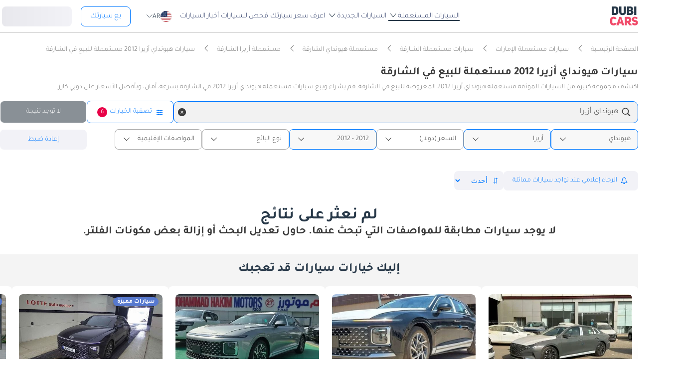

--- FILE ---
content_type: text/html; charset=UTF-8
request_url: https://www.dubicars.com/ar/sharjah/used/hyundai/azera/2012
body_size: 27685
content:
<!doctype html> <!--[if lt IE 7]><html lang="ar" dir="rtl" class="no-js lt-ie9 lt-ie8 lt-ie7  "><![endif]--> <!--[if IE 7]><html lang="ar" dir="rtl" class="no-js lt-ie9 lt-ie8  "><![endif]--> <!--[if IE 8]><html lang="ar" dir="rtl" class="no-js lt-ie9  "><![endif]--> <!--[if IE 9]><html lang="ar" dir="rtl" class="no-js ie9  "><![endif]--> <!--[if gt IE 8]><!--><html lang="ar" dir="rtl" class="no-js  "><!--<![endif]--> <head> <meta charset="utf8"> <meta http-equiv="X-UA-Compatible" content="IE=edge,chrome=1"> <meta name="viewport" content="width=device-width, initial-scale=1.0, maximum-scale=1.0, user-scalable=no"> <meta name="HandheldFriendly" content="true" /> <meta name="theme-color" content="#FFF"> <link rel="stylesheet" href="/css/nav-ar.css?id=2552fa1ff5b9d423f8f253a7b53f1cd6" />     
    <link rel="preload" href="/css/new-search-critical.css?v=3349c12e068e2c357142d6302cb9d295e4f" as="style"/>
 <title>سيارات هيونداي أزيرا 2012 مستعملة للبيع الشارقة</title> <meta name="title" content="سيارات هيونداي أزيرا 2012 مستعملة للبيع الشارقة"> <meta name="description" content="هيونداي أزيرا 2012 مستعملة للبيع في الشارقة. اعثر على أفضل أزيرا 2012 مستعملة ابتداءً من TBD درهم إماراتي فقط۔"> <meta name="locality" content="الشارقة, الإمارات" /> <meta name="google-signin-client_id" content="630552264331-b11bik276tde55qg1hapqspvibi48oh7.apps.googleusercontent.com"> <meta name="csrf-token" content="" />  <meta property="og:url" content="https://www.dubicars.com/ar/sharjah/used/hyundai/azera/2012"> <meta property="og:image" itemprop="image" content="https://www.dubicars.com/images/opengraph-intro.png"> <meta property="og:type" content="website"> <meta property="og:title" content="سيارات هيونداي أزيرا 2012 مستعملة للبيع الشارقة"> <meta property="og:description" content="هيونداي أزيرا 2012 مستعملة للبيع في الشارقة. اعثر على أفضل أزيرا 2012 مستعملة ابتداءً من TBD درهم إماراتي فقط۔"> <meta property="og:site_name" content="DubiCars"> <meta property="fb:app_id" content="1462870640641980"> <meta name="twitter:card" content="summary_large_image"> <meta name="twitter:site" content="@dubicars"> <meta name="twitter:creator" content="@dubicars"> <meta name="twitter:title" content="سيارات هيونداي أزيرا 2012 مستعملة للبيع الشارقة"> <meta name="twitter:description" content="هيونداي أزيرا 2012 مستعملة للبيع في الشارقة. اعثر على أفضل أزيرا 2012 مستعملة ابتداءً من TBD درهم إماراتي فقط۔"> <meta name="twitter:image" content="https://www.dubicars.com/images/opengraph-intro.png">  <link rel="canonical" href="https://www.dubicars.com/ar/sharjah/used/hyundai/azera/2012">    <link rel="shortcut icon" media="(prefers-color-scheme:light)" href="/img/favicon_32x32.png" type="image/png" sizes="32x32"> <link rel="shortcut icon" href="/img/favicon_48x48.png" sizes="48x48" type="image/png"> <link rel="apple-touch-icon" href="/img/ios/apple-touch-icon-precomposed-180x180.png" sizes="180x180"> <link rel="manifest" href="/manifest.json">  <link rel="dns-prefetch" href="//dubicars-a.akamaihd.net/">  <link rel="dns-prefetch" href="//ajax.googleapis.com/">  <link rel="dns-prefetch" href="//connect.facebook.net/">  <link rel="dns-prefetch" href="//www.google-analytics.com/">  <link rel="dns-prefetch" href="//www.facebook.com/">  <link rel="dns-prefetch" href="//www.googletagmanager.com/">      <link rel="alternate" hreflang="ar" href="https://www.dubicars.com/ar/sharjah/used/hyundai/azera/2012" />   <link rel="alternate" hreflang="en" href="https://www.dubicars.com/sharjah/used/hyundai/azera/2012" />   		<link rel="alternate" hreflang="x-default" href="https://www.dubicars.com/sharjah/used/hyundai/azera/2012" />

		    <link rel="stylesheet" href="/css/new-search-critical.css?v=3349c12e068e2c357142d6302cb9d295e4f" media="screen, projection" type="text/css">
    <style>
        /* top spot ad */
        @media  screen and (max-width: 1191px){#top-spot-placeholder{height:calc(52vw + 212px)}} @media  screen and (min-width: 1192px){#top-spot-placeholder{height:692px}}
        @media  screen and (max-width: 1191px){#app-promotion{width: calc(100vw - 32px) !important;flex-direction: column !important;}}

    </style>
    <script>
        window.open_search_url = `https://api-suggestions.dubicars.com/suggestions`; window.makeModelTrimSuggestionsUrl = `https://api-suggestions.dubicars.com/v1/search-make-model-trim-suggestions`; window.selected_filters = {"ul":{"id":"US","name":"United States","name_en":"United States"},"ma":{"id":45,"name":"\u0647\u064a\u0648\u0646\u062f\u0627\u064a","name_en":"Hyundai","hasTaxonomy":false},"mo":{"id":566,"name":"\u0623\u0632\u064a\u0631\u0627","name_en":"Azera","hasTrims":false},"yf":{"id":"2012","name":"2012"},"yt":{"id":"2012","name":"2012"},"cr":{"id":"USD","name":"\u062f\u0648\u0644\u0627\u0631","name_en":"USD"},"l":{"id":6,"name":"\u0627\u0644\u0634\u0627\u0631\u0642\u0629","name_en":"Sharjah"},"c":{"id":"used","name":"\u0645\u0633\u062a\u0639\u0645\u0644\u0629 ","name_en":"Used"},"eo":{"id":"export-only","name":"\u0644\u0644\u062a\u0635\u062f\u064a\u0631 \u0641\u0642\u0637","name_en":"Export only"},"o":{"id":"","name":"","name_en":""}}; window.default_filters = {"ul":{"id":"US","name":"United States","name_en":"United States"},"eo":{"id":["export-only"],"name":["\u0644\u0644\u062a\u0635\u062f\u064a\u0631 \u0641\u0642\u0637"],"name_en":["Export only"]},"cr":{"id":"USD","name":"\u062f\u0648\u0644\u0627\u0631","name_en":"USD"},"c":{"id":"new-and-used","name":"\u062c\u062f\u064a\u062f \u0648 \u0645\u0633\u062a\u0639\u0645\u0644","name_en":"New and Used"},"set":{"id":"bu","name":"\u0643\u0627\u0634","name_en":"Cash"},"k":{"id":"","name":"","name_en":""},"ma":{"id":"","name":"","name_en":""},"mg":{"id":"","name":"","name_en":""},"mo":{"id":"","name":"","name_en":""},"tr":{"id":"","name":"","name_en":""},"b":{"id":"","name":"","name_en":""},"pf":{"id":"","name":"","name_en":""},"pt":{"id":"","name":"","name_en":""},"emif":{"id":"","name":"","name_en":""},"emit":{"id":"","name":"","name_en":""},"yf":{"id":"","name":"","name_en":""},"yt":{"id":"","name":"","name_en":""},"kf":{"id":"","name":"","name_en":""},"kt":{"id":"","name":"","name_en":""},"stsd":{"id":"","name":"","name_en":""},"cy":{"id":"","name":"","name_en":""},"co":{"id":"","name":"","name_en":""},"s":{"id":"","name":"","name_en":""},"gi":{"id":"","name":"","name_en":""},"f":{"id":"","name":"","name_en":""},"g":{"id":"","name":"","name_en":""},"l":{"id":"","name":"","name_en":""},"st":{"id":"","name":"","name_en":""},"did":{"id":"","name":"","name_en":""},"o":{"id":"","name":"","name_en":""},"dr":{"id":"","name":"","name_en":""},"mf":{"id":"","name":"","name_en":""}}; window.current_filters = {}; window.modified_filters = {"eo":{"id":["can-be-exported","export-only"],"name":["\u0642\u0627\u0628\u0644 \u0644\u0644\u062a\u0635\u062f\u064a\u0631","\u0644\u0644\u062a\u0635\u062f\u064a\u0631 \u0641\u0642\u0637"],"name_en":["Exportable","Export only"]}}; window.badges = [{"id":1,"name":"\u0633\u0648\u0642 \u0627\u0644\u0625\u0645\u0627\u0631\u0627\u062a \u0627\u0644\u0639\u0631\u0628\u064a\u0629 \u0627\u0644\u0645\u062a\u062d\u062f\u0629 \u0641\u0642\u0637","icon_path":"https:\/\/mcusercontent.com\/e611290bd709b3ad5069261c2\/images\/698994eb-697c-1d63-0d26-5d989fa17a73.png","is_clickable":true,"popup_content":"\u0647\u0630\u0647 \u0627\u0644\u0645\u0631\u0643\u0628\u0629 \u0645\u064f\u0639\u0631\u0648\u0636\u0629 \u0644\u0644\u0628\u064a\u0639 \u0641\u064a \u0627\u0644\u0625\u0645\u0627\u0631\u0627\u062a \u0627\u0644\u0639\u0631\u0628\u064a\u0629 \u0627\u0644\u0645\u062a\u062d\u062f\u0629 \u0641\u0642\u0637.","enabled_locations":["fpa_mobile_below_images","fpa_desktop_under_title"]},{"id":2,"name":"\u0644\u0644\u062a\u0635\u062f\u064a\u0631 \u0641\u0642\u0637","icon_path":"https:\/\/mcusercontent.com\/e611290bd709b3ad5069261c2\/images\/1134f7c0-bef8-1dda-93bd-55b8a8a83b6f.png","is_clickable":true,"popup_content":"\u0647\u0630\u0647 \u0627\u0644\u0645\u0631\u0643\u0628\u0629 \u0645\u064f\u062e\u0635\u0635\u0629 \u0644\u0644\u062a\u0635\u062f\u064a\u0631 \u0641\u0642\u0637 \u0648\u0644\u064a\u0633\u062a \u0645\u064f\u062e\u0635\u0635\u0629 \u0644\u0633\u0648\u0642 \u0627\u0644\u0625\u0645\u0627\u0631\u0627\u062a \u0627\u0644\u0639\u0631\u0628\u064a\u0629 \u0627\u0644\u0645\u062a\u062d\u062f\u0629.","enabled_locations":["fpa_mobile_below_images","fpa_desktop_under_title"]},{"id":4,"name":"\u0628\u0627\u0626\u0639 \u0645\u0648\u062b\u0651\u0642","icon_path":"https:\/\/mcusercontent.com\/e611290bd709b3ad5069261c2\/images\/461fa939-3f3d-5978-9f5e-cf6617e4fa51.png","is_clickable":true,"popup_content":"\u062a\u0645 \u0627\u0644\u062a\u062d\u0642\u0642 \u0645\u0646 \u0647\u0630\u0627 \u0627\u0644\u0628\u0627\u0626\u0639 \u0645\u0646 \u0642\u0650\u0628\u0644\r\n\u062f\u0648\u0628\u064a \u0643\u0627\u0631\u0632\r\n\u0648\u0647\u0648 \u0645\u064f\u0631\u062e\u0651\u0635 \u0644\u0647 \u0642\u0627\u0646\u0648\u0646\u064b\u0627 \u0628\u0627\u0644\u0639\u0645\u0644 \u0641\u064a \u0627\u0644\u0625\u0645\u0627\u0631\u0627\u062a \u0627\u0644\u0639\u0631\u0628\u064a\u0629 \u0627\u0644\u0645\u062a\u062d\u062f\u0629.","enabled_locations":["fpa_desktop_seller_info","fpa_mobile_seller_info","fpa_mobile_below_images"]},{"id":6,"name":"\u0627\u0633\u062a\u062c\u0627\u0628\u0629 \u0633\u0631\u064a\u0639\u0629","icon_path":"https:\/\/mcusercontent.com\/e611290bd709b3ad5069261c2\/images\/508033a6-a3e0-f6c5-b3f6-448961ccf352.png","is_clickable":true,"popup_content":"\u0627\u0644\u0628\u0627\u0626\u0639\u0648\u0646 \u0627\u0644\u062d\u0627\u0635\u0644\u0648\u0646 \u0639\u0644\u0649 \u0634\u0627\u0631\u0629 \"\u0627\u0644\u0627\u0633\u062a\u062c\u0627\u0628\u0629 \u0627\u0644\u0633\u0631\u064a\u0639\u0629\" \u064a\u062a\u0645\u064a\u0632\u0648\u0646 \u0628\u0633\u0631\u0639\u0629 \u0631\u062f\u0651\u0647\u0645 \u0639\u0644\u0649 \u0627\u0644\u0639\u0645\u0644\u0627\u0621.","enabled_locations":["serp_desktop_bottom","serp_mobile_below_images","fpa_desktop_seller_info","fpa_mobile_seller_info","fpa_mobile_below_images"]},{"id":7,"name":"\u0636\u0645\u0627\u0646","icon_path":"https:\/\/mcusercontent.com\/e611290bd709b3ad5069261c2\/images\/bc4f9e5d-d8ca-eb38-de4c-db4ea6ef64c8.png","is_clickable":true,"popup_content":"\u062a\u0634\u0645\u0644 \u0647\u0630\u0647 \u0627\u0644\u0645\u0631\u0643\u0628\u0629 \u0636\u0645\u0627\u0646\u064b\u0627 \u0633\u0627\u0631\u064a\u064b\u0627. \u0642\u062f \u064a\u062e\u062a\u0644\u0641 \u0646\u0648\u0639 \u0627\u0644\u062a\u063a\u0637\u064a\u0629 \u0648\u0634\u0631\u0648\u0637\u0647\u0627. \u064a\u064f\u0631\u062c\u0649\r\n\u0627\u0644\u062a\u0623\u0643\u062f \u0645\u0646 \u0627\u0644\u062a\u0641\u0627\u0635\u064a\u0644 \u0645\u0639 \u0627\u0644\u0628\u0627\u0626\u0639.","enabled_locations":["listing_carousel_card","serp_desktop_bottom","serp_mobile_below_images","fpa_mobile_below_images","fpa_desktop_under_title"]},{"id":8,"name":"\u0645\u0642\u0648\u062f \u064a\u0645\u064a\u0646","icon_path":"","is_clickable":false,"popup_content":null,"enabled_locations":["serp_desktop_images","serp_mobile_images"]}];

        window.kavakDealer = 2194;
        window.cars24Dealer = 2363;
        window.brabusDealer = 3072;
    </script>
					<script>
		dataLayer = [{
			"page": "search-new"
		}];
	</script>
	<script data-no-instant>
		var html = document.getElementsByTagName('html')[0];
		html.className = html.className.replace(/no-js/, 'js');
		dubicars = {
							custom: false,
						maps_initialized : function () {if(typeof dubicars.cb !== 'undefined') {dubicars.cb();}},
							aurl: null,
					};

		if (window.location.href.indexOf("#login") > -1 && dubicars.aurl) {
			document.location = dubicars.aurl;
		}

	</script>

		<script type="text/javascript" data-no-instant>
		!function(a){var b=/iPhone/i,c=/iPod/i,d=/iPad/i,e=/(?=.*\bAndroid\b)(?=.*\bMobile\b)/i,f=/Android/i,g=/(?=.*\bAndroid\b)(?=.*\bSD4930UR\b)/i,h=/(?=.*\bAndroid\b)(?=.*\b(?:KFOT|KFTT|KFJWI|KFJWA|KFSOWI|KFTHWI|KFTHWA|KFAPWI|KFAPWA|KFARWI|KFASWI|KFSAWI|KFSAWA)\b)/i,i=/IEMobile/i,j=/(?=.*\bWindows\b)(?=.*\bARM\b)/i,k=/BlackBerry/i,l=/BB10/i,m=/Opera Mini/i,n=/(CriOS|Chrome)(?=.*\bMobile\b)/i,o=/(?=.*\bFirefox\b)(?=.*\bMobile\b)/i,p=new RegExp("(?:Nexus 7|BNTV250|Kindle Fire|Silk|GT-P1000)","i"),q=function(a,b){return a.test(b)},r=function(a){var r=a||navigator.userAgent,s=r.split("[FBAN");return"undefined"!=typeof s[1]&&(r=s[0]),this.apple={phone:q(b,r),ipod:q(c,r),tablet:!q(b,r)&&q(d,r),device:q(b,r)||q(c,r)||q(d,r)},this.amazon={phone:q(g,r),tablet:!q(g,r)&&q(h,r),device:q(g,r)||q(h,r)},this.android={phone:q(g,r)||q(e,r),tablet:!q(g,r)&&!q(e,r)&&(q(h,r)||q(f,r)),device:q(g,r)||q(h,r)||q(e,r)||q(f,r)},this.windows={phone:q(i,r),tablet:q(j,r),device:q(i,r)||q(j,r)},this.other={blackberry:q(k,r),blackberry10:q(l,r),opera:q(m,r),firefox:q(o,r),chrome:q(n,r),device:q(k,r)||q(l,r)||q(m,r)||q(o,r)||q(n,r)},this.seven_inch=q(p,r),this.any=this.apple.device||this.android.device||this.windows.device||this.other.device||this.seven_inch,this.phone=this.apple.phone||this.android.phone||this.windows.phone,this.tablet=this.apple.tablet||this.android.tablet||this.windows.tablet,"undefined"==typeof window?this:void 0},s=function(){var a=new r;return a.Class=r,a};"undefined"!=typeof module&&module.exports&&"undefined"==typeof window?module.exports=r:"undefined"!=typeof module&&module.exports&&"undefined"!=typeof window?module.exports=s():"function"==typeof define&&define.amd?define("isMobile",[],a.isMobile=s()):a.isMobile=s()}(this);
	</script>
	<script type="text/javascript">
		var cookieHelper={get:function(e){var t=document.cookie.split("; ");for(var n=0;n<t.length;n++){var r=t[n].split("=");if(r&&r[0]===e)return unescape(r[1])}},set:function(e,t,n){var r=new Date;r.setDate(r.getDate()+n||7);return document.cookie=e+"="+escape(t)+"; expires="+r.toGMTString()+"; path=/"},delete:function(e){this.set(e,"",-1)}};

		function replaceImage(elementId, title, src, srcset, srcHighRes, srcsetHighRes, index, width) {
			var isMobileDevice = (isMobile.phone || isMobile.tablet),
				img = document.getElementById(elementId),
				isWSupported = ('sizes' in document.getElementsByTagName('img')[0]),
				devicePixelRatio = 1;

			if (window.hasOwnProperty !== 'undefined') {
				if (window.hasOwnProperty('devicePixelRatio')) {
					devicePixelRatio = window.devicePixelRatio;
				} else if (window.screen.hasOwnProperty('deviceXDPI')) {
					devicePixelRatio = window.screen.deviceXDPI;
				}
			}

			var newImg = document.createElement('img'),
					altAttr = document.createAttribute('alt'),
					srcAttr = document.createAttribute('src'),
					dataSrcAttr = document.createAttribute('data-src'),
					srcsetAttr = document.createAttribute('srcset'),
					dataSrcsetAttr = document.createAttribute('data-srcset'),
					widthAtrr = document.createAttribute('width');

			newImg.onerror = function () {
				var src = this.src,
					srcSet = this.srcset;

				srcSet = srcSet.replace(' 2x', '');

				if (src.indexOf('?') >= 0) {
					src = src.substring(0, src.indexOf('?'));
				}

				if (srcSet.indexOf('?') >= 0) {
					srcSet = srcSet.substring(0, srcSet.indexOf('?'));
				}

				this.onerror = null;

				image.src = src + '?' + Math.floor((Math.random() * 100) + 1);
				image.srcset = srcSet + '?' + Math.floor((Math.random() * 100) + 1) + ' 2x';
			};

			altAttr.value = title;
			if (index < 4) {
				if (!isWSupported && devicePixelRatio > 1) {
					srcAttr.value = "//www.dubicars.com/" + srcsetHighRes.replace(' 2x', '');
					srcsetAttr.value = "";
				} else {
					srcAttr.value = "//www.dubicars.com/" + (isMobileDevice? srcHighRes : src);
					srcsetAttr.value = "//www.dubicars.com/" + (isMobileDevice? srcsetHighRes : srcset);
				}

				newImg.setAttributeNode(srcAttr);
				newImg.setAttributeNode(srcsetAttr);
			} else {
				if (!isWSupported && devicePixelRatio > 1) {
					dataSrcAttr.value = "//www.dubicars.com/" + srcsetHighRes.replace(' 2x', '');
					dataSrcsetAttr.value = "";
				} else {
					dataSrcAttr.value = "//www.dubicars.com/" + (isMobileDevice? srcHighRes : src);
					dataSrcsetAttr.value = "//www.dubicars.com/" + (isMobileDevice? srcsetHighRes : srcset);
				}
				newImg.setAttributeNode(dataSrcAttr);
				newImg.setAttributeNode(dataSrcsetAttr);
			}
			widthAtrr.value = (width !== undefined ? ' width="' + width + '"' : '') + '>';

			newImg.setAttributeNode(altAttr);

			var attrs = img.attributes;

			for (var i= 0; i < attrs.length; i++) {
				var attr = attrs[i];

				if (!newImg.hasAttribute(attr.name)) {
					var newAttr = document.createAttribute(attr.name);
					newAttr.value = attr.value;

					newImg.setAttributeNode(newAttr);
				}
			}

			if (width !== undefined) {
				newImg.setAttributeNode(widthAtrr);
			}

			img.parentNode.replaceChild(newImg, img);

		}
	</script>

	<script>
		(function (w,d,dn,t){w[dn]=w[dn]||[];w[dn].push({eventType:'init',value:t,dc:''});
		var f=d.getElementsByTagName('script')[0],c=d.createElement('script');c.async=true; c.src='https://tags.creativecdn.com/1iHYplkH2V7077YCVZ7k.js'; f.parentNode.insertBefore(c,f);})(window,document,'rtbhEvents','1iHYplkH2V7077YCVZ7k'); 
	</script>
		 <script type="application/ld+json">{"@context":"https:\/\/schema.org","@type":"Organization","name":"Dubicars","alternateName":"دوبي كارز","legalName":"Dubicars International FZ-LLC","url":"https:\/\/www.dubicars.com\/ar","logo":"https:\/\/www.dubicars.com\/images\/logo.svg","slogan":"سيارة للبيع في الامارات","sameAs":["https:\/\/www.facebook.com\/dubaicars","http:\/\/instagram.com\/dubicars","https:\/\/www.linkedin.com\/company\/dubicars","https:\/\/www.youtube.com\/channel\/UC1AMnL-nADBk8T2ffAcUGqA"]}</script> 			<!-- Google Tag Manager -->
	<script data-no-instant>(function(w,d,s,l,i){w[l]=w[l]||[];w[l].push({'gtm.start':
		new Date().getTime(),event:'gtm.js'});var f=d.getElementsByTagName(s)[0],
			j=d.createElement(s),dl=l!='dataLayer'?'&l='+l:'';j.async=true;j.src=
			'//www.googletagmanager.com/gtm.js?id='+i+dl;f.parentNode.insertBefore(j,f);
		})(window,document,'script','dataLayer','GTM-KTSF7X');
	</script>
	<!-- End Google Tag Manager -->

			<link rel="prefetch" as="style" href="/css/new-search-critical.css?v=3349c12e068e2c357142d6302cb9d295e4f">
	<link rel="preconnect" href="https://api-suggestions.dubicars.com/suggestions" crossorigin>

		<!-- Paste this right before your closing </head> tag -->
<script type="text/javascript">
  (function (f, b) { if (!b.__SV) { var e, g, i, h; window.mixpanel = b; b._i = []; b.init = function (e, f, c) { function g(a, d) { var b = d.split("."); 2 == b.length && ((a = a[b[0]]), (d = b[1])); a[d] = function () { a.push([d].concat(Array.prototype.slice.call(arguments, 0))); }; } var a = b; "undefined" !== typeof c ? (a = b[c] = []) : (c = "mixpanel"); a.people = a.people || []; a.toString = function (a) { var d = "mixpanel"; "mixpanel" !== c && (d += "." + c); a || (d += " (stub)"); return d; }; a.people.toString = function () { return a.toString(1) + ".people (stub)"; }; i = "disable time_event track track_pageview track_links track_forms track_with_groups add_group set_group remove_group register register_once alias unregister identify name_tag set_config reset opt_in_tracking opt_out_tracking has_opted_in_tracking has_opted_out_tracking clear_opt_in_out_tracking start_batch_senders people.set people.set_once people.unset people.increment people.append people.union people.track_charge people.clear_charges people.delete_user people.remove".split( " "); for (h = 0; h < i.length; h++) g(a, i[h]); var j = "set set_once union unset remove delete".split(" "); a.get_group = function () { function b(c) { d[c] = function () { call2_args = arguments; call2 = [c].concat(Array.prototype.slice.call(call2_args, 0)); a.push([e, call2]); }; } for ( var d = {}, e = ["get_group"].concat( Array.prototype.slice.call(arguments, 0)), c = 0; c < j.length; c++) b(j[c]); return d; }; b._i.push([e, f, c]); }; b.__SV = 1.2; e = f.createElement("script"); e.type = "text/javascript"; e.async = !0; e.src = "undefined" !== typeof MIXPANEL_CUSTOM_LIB_URL ? MIXPANEL_CUSTOM_LIB_URL : "file:" === f.location.protocol && "//cdn.mxpnl.com/libs/mixpanel-2-latest.min.js".match(/^\/\//) ? "https://cdn.mxpnl.com/libs/mixpanel-2-latest.min.js" : "//cdn.mxpnl.com/libs/mixpanel-2-latest.min.js"; g = f.getElementsByTagName("script")[0]; g.parentNode.insertBefore(e, g); } })(document, window.mixpanel || []);
</script>		<script type="text/javascript">
    if (!window.clevertap) {
        var clevertap = {event:[], profile:[], account:[], onUserLogin:[], notifications:[], privacy:[]};
        // replace with the CLEVERTAP_ACCOUNT_ID with the actual ACCOUNT ID value from your Dashboard -> Settings page
        clevertap.account.push({"id": "RZK-548-847Z"});
        clevertap.privacy.push({optOut: false}); //set the flag to true, if the user of the device opts out of sharing their data
        clevertap.privacy.push({useIP: true}); //set the flag to true, if the user agrees to share their IP data
        (function () {
            var wzrk = document.createElement('script');
            wzrk.type = 'text/javascript';
            wzrk.async = true;
            wzrk.src = ('https:' == document.location.protocol ? 'https://d2r1yp2w7bby2u.cloudfront.net' : 'http://static.clevertap.com') + '/js/clevertap.min.js';
            var s = document.getElementsByTagName('script')[0];
            s.parentNode.insertBefore(wzrk, s);
        })();
    }

    if(window?.Notification?.permission == "default") {
        clevertap.notifications.push({
            "titleText": "Get notified about the latest cars & offers!",
            "bodyText": "We'll send you a notification when there are new cars and great offers.",
            "okButtonText": "Yes, notify me",
            "rejectButtonText": "No, thanks",
            "okButtonColor": "#f28046",
            // "askAgainTimeInSeconds": 5,
            "serviceWorkerPath": "/clevertap_sw.js"
        });
    }
</script>
		<script>
			window.SERP_SEARCH_URL = "https://serp.dubicars.com/";
			window.current_user = null;
			window.isMobile = {
				phone: window.innerWidth <= 1191,
				device: window.innerWidth > 1191
			};
		</script>
	</head>

	<body id="search-new-page" class=" " data-dfp-id="179489212" data-maps-api-key="AIzaSyBhqF46YcwcUV0FTnPqql25MM-wZe-YBLU" mixpanel-token="e1966028f1156fa741c6159d3da0cac0" data-js-update="https://www.dubicars.com/ar/ajax/parts?page_id=search-new&parts=header,footer"
		data-js-update="/ar/ajax/parts?page_id=search-new&parts=header,footer"
    rtb-event=" category "
    page_type = " classifieds_pretty_serp  "
>
		<noscript>
			<iframe src="//www.googletagmanager.com/ns.html?id=GTM-KTSF7X" height="0" width="0" style="display:none;visibility:hidden"></iframe>
		</noscript>

				 <div class="dubicars-wrapper"> <div id="header-navigation"> <div id="mobile-top-header" >  <a href="https://www.dubicars.com/ar" class="logo"> <img src="/images/logo.svg" alt="Dubicars.com" width="56" height="38" fetchpriority="low" loading="lazy"> </a>  <div id="mobile-header-ctas"> <a href="https://www.dubicars.com/ar/sell-your-car" data-track data-clevertap='{"event": "sell_page_opened", "source_of_action": "top_nav_bar"}' data-mixpanel data-gtm='{"category":"PrivateAd","action": "headerSellButton", "label": "Click on sell car on header", "event": "addEvent"}' class="nav-button"> بع </a> <a href="https://dubicars.page.link/3euE" class="app-download-button phone-only"> تطبيق </a> <div id="mobile-nav-menu"> <span></span> </div> </div> </div> <div id="mobile-nav-back-cover"></div> <div id="header-nav-wrapper" referral_location="navbar"> <link rel="stylesheet" href="/css/login-box-new.css?id=e86e2fedabeb4dd19a12464451367d9b"> <ul id="header-nav-auth-links" class="phone-only"> <li class="login guest-only"> <a href="#" onclick="event.preventDefault(); showLoginPopup();" class="login auth-link auth-btn default-btn" data-user-type="none" referral_location="my-account-button"> تسجيل دخول / التسجيل </a> </li> <li class="profile-header logged-in-only hidden"> <div class="nameInitials"> <p class="m-0"></p> </div> <div class="info-container"> <p class="username overflow-ellipsis"></p> <a href="https://www.dubicars.com/ar/account/profile" class="view-profile pt-0">عرض حسابك</a> </div> </li> <li class="dealer_manager-only other-role-only pb-24 click-link w-100 hidden"><a data-no-instant href="#" data-user-type="dealer"><strong>معرض سيارات </strong>إداري</a></li> <li class="showroom_sales-only pb-24 click-link w-100 hidden"><a data-no-instant href="#" data-user-type="dealer"><strong>معرض </strong> إداري</a></li> <li class="company-name showroom_sales-only pb-24 click-link w-100 hidden"></li> <li class="photographer-only pb-24 click-link w-100 hidden"><a data-no-instant href="https://www.dubicars.com/ar/photographer/dealers" data-user-type="internal">مصور</a></li> <li class="internal-user-only pb-24 click-link w-100 hidden"> <a data-no-instant href="https://www.dubicars.com/ar/admin" data-user-type="internal">إداري</a></li> <li class="always-show pb-24 click-link w-100 "><a href="https://www.dubicars.com/ar/car-valuation">اعرف سعر سيارتك</a></li> <li class="always-show pb-24 click-link w-100 "><a href="https://www.dubicars.com/ar/vehicle-inspection" data-track data-ga4='{"event": "inspection_page_opened", "source_of_action": "homepage"}' data-moengage='{"event": "inspection_page_opened", "source_of_action": "top_nav_bar"}' data-clevertap='{"event": "inspection_clicked", "source_of_action": "top_nav_bar"}' '>فحص  للسيارات</a> </li> <li class="always-show pb-24 click-link w-100 "> <a href="https://www.dubicars.com/ar/sell-your-car">بع سيارتك</a> </li> <li class="always-show pb-24 click-link w-100 "> <a data-no-instant href="https://www.dubicars.com/ar/account/cars" data-user-type="user">إعلاناتي</a> </li> <li class="logged-in-only logout-link click-link w-100 phone-only hidden"> <a data-no-instant href="https://www.dubicars.com/ar/logout" class="logout text-ios-blue"> الخروج </a> </li> </ul> <div id="header-nav-desktop"> <div class="nav-items"> <a href="https://www.dubicars.com/ar" class="logo"> <img src="/images/logo.svg?342" alt="Dubicars.com" width="65" height="44" loading="lazy" fetchpriority="low"> </a> <nav class="header-nav"> <ul> <li class="active"> <a href="#" data-expand-nav="used-cars-menu">السيارات المستعملة <img src="/images/icon-arrow-dropdown.svg" class="icon-down-open-big" alt="toggle icon" /></a> </li> <li class=""> <a href="#" data-expand-nav="new-cars-menu">السيارات الجديدة <img src="/images/icon-arrow-dropdown.svg" class="icon-down-open-big" alt="toggle icon" /></a> </li> <li class=""> <a href="https://www.dubicars.com/ar/car-valuation" data-clevertap='{"event": "valuation_clicked", "source_of_action": "top_nav_bar"}'>اعرف سعر سيارتك</a> </li> <li class=""> <a href="https://www.dubicars.com/ar/vehicle-inspection" data-track data-ga4='{"event": "inspection_page_opened", "source_of_action": "homepage"}' data-moengage='{"event": "inspection_page_opened", "source_of_action": "top_nav_bar"}' data-clevertap='{"event": "inspection_clicked", "source_of_action": "top_nav_bar"}' >فحص  للسيارات</a> </li> <li class=""> <a href="/news/ar">أخبار السيارات</a> </li> <li> <div class="dropdown-btn gap-6 pos-rel d-flex align-center" data-expand-nav="language-and-country-dropdown"> <span class="flag-container-new"> <img src="/images/flags/us.svg?321" class="user-location-flag" width="24" height="24" alt="flag" fetchpriority="low" /> </span> <span class="country-language-text d-flex align-center">  <p>AR</p>  </span> <img src="/images/icon-arrow-dropdown.svg" class="icon-down-open-big" alt="toggle icon" /> </div> <div class="new-dropdown border-radius-8 desktop-only" id="language-and-country-dropdown"> <ul class="flex-col"> <li class="language-option"> <div class="d-flex flex-col"> <span>اللغة</span> <a href="https://www.dubicars.com/sharjah/used/hyundai/azera/2012" data-lang="en" >English - EN</a> <a href="https://www.dubicars.com/ar/sharjah/used/hyundai/azera/2012" data-lang="ar"  class="active" >العربية - AR</a> </div> </li> <li class="shipping-option"> <div class="d-flex flex-col"> <div class="d-flex justify-between"> <span>بلد الشحن</span> <span id="user-location-nav" load-component-on-click="user-location-popup" component-version="1.0.4" class="text-ios-blue">تغيير</span> </div> <div class="d-flex align-center gap-6"> <div class="flag-container-new d-flex align-center gap-6"> <img src="/images/flags/us.svg?321" class="user-location-flag" width="24" height="24" alt="flag" fetchpriority="low" /> </div> <b class="user-location-name"></b> </div> </div> </li> <li class="currency-option"> <a href="#" id="currency-select-nav"> العملة <span class="selected-currency "> AED </span> <img src="/images/icon-arrow-dropdown.svg" class="icon-down-open-big" alt="toggle icon" /> </a> <div id="currency-options"> <a href="#" set-currency="AED">AED</a> <a href="#" set-currency="USD">USD</a> <a href="#" set-currency="SAR">SAR</a> </div> </li> </ul> </div> </li> <li> <a href="https://www.dubicars.com/ar/sell-your-car/sharjah" data-track data-clevertap='{"event": "sell_page_opened", "source_of_action": "top_nav_bar"}' data-mixpanel data-gtm='{"category":"PrivateAd","action": "headerSellButton", "label": "Click on sell car on header", "event": "addEvent"}' class="nav-button"> بع سيارتك </a> </li> <li> <link rel="stylesheet" href="/css/login-box-new.css?id=e86e2fedabeb4dd19a12464451367d9b"> <style>.auth-shimmer a,.auth-shimmer .default-btn{background:linear-gradient(90deg,#e8e8ed,#f2f2f7,#e8e8ed)!important;background-size:200% 100%!important;animation:shimmer 1.2s infinite;color:transparent!important;height:40px}@keyframes shimmer{0%{background-position:200% 0}100%{background-position:-200% 0}} </style> <ul class="desktop-only desktop-auth-links"> <li class="login guest-only  auth-shimmer "> <a href="#" onclick="event.preventDefault(); showLoginPopup();" class="login default-btn d-flex align-center justify-center" data-user-type="none" referral_location="my-account-button"> تسجيل دخول </a> </li> <li class="dropdown-btn-text logged-in-only hidden  auth-shimmer "> <div class="dropdown-btn pos-rel d-flex align-center auth-button" data-expand-nav="profile-options-dropdown"> <span class="country-language-text d-flex align-center"> <a href="javascript:void(0);" class="default-btn d-flex align-center justify-center gap-6" id="dropdown-btn-text">حسابي<i class="down-arrow ios-blue"></i></a> </span> </div> <div class="new-dropdown logged-in-only border-radius-8 profile-options" id="profile-options-dropdown"> <ul class="d-flex flex-col"> <li class="dealer_manager-only other-role-only hidden"> <a data-no-instant href="#" data-user-type="dealer"> <strong>معرض سيارات</strong>إداري </a> </li> <li class="showroom_sales-only hidden"> <a data-no-instant href="#" data-user-type="dealer"> <strong>معرض</strong> إداري </a> </li> <li class="photographer-only hidden"> <a data-no-instant href="https://www.dubicars.com/ar/photographer/dealers" data-user-type="internal">مصور </a> </li> <li class="internal-user-only hidden"><a data-no-instant href="https://www.dubicars.com/ar/admin" data-user-type="internal">إداري</a></li> <li class="user-only super_admin-only admin-only hidden"><a href="https://www.dubicars.com/ar/account/profile" class="">ملفي الشخصي</a></li> <li class="user-only super_admin-only admin-only hidden"><a data-no-instant href="https://www.dubicars.com/ar/account/saved-listings" data-user-type="user">الإعلانات المحفوظة</a></li> <li class="user-only super_admin-only admin-only hidden"><a data-no-instant href="https://www.dubicars.com/ar/account/saved-searches" data-user-type="user">البحث المحفوظ</a></li> <li class="user-only super_admin-only admin-only hidden"><a data-no-instant href="https://www.dubicars.com/ar/account/cars" data-user-type="user">إعلاناتي</a></li> <li class="logout-link logged-in-only desktop-only hidden"> <a data-no-instant href="https://www.dubicars.com/ar/logout" class="logout"> الخروج </a> </li> </ul> </div> </li> </ul> </li> </ul> </nav> </div> </div>  <div class="for-uae"> <div class="links-section mt-16 phone-only seperator" id="location-selection"> <span><strong class="fs-18 fw-700 d-block mb-8 phone-heading">بلد الشحن</strong></span> <div load-component-on-click="user-location-popup" component-version="1.0.4" id="location-element" class="mt-8"> <span id="location-input" class="d-block fs-12 user-location-name"></span> <div class="search-icon-div"> <img src="/images/icon-search-black.svg" class="search-icon" width="16" height="16" alt="Search icon" /> </div> </div> </div> </div>  <div class="header-expand-nav desktop-only" id="used-cars-menu">    <div class="links-section"> <div class="nav-bold links-expander links-dropdown">سيارات مستعملة <span class="phone-only">للبيع </span>حسب الموقع</div> <ul class="expand-list">  <li class="click-link">  <a href="https://www.dubicars.com/ar/uae/used" title="سيارات مستعملة للبيع في الإمارات"> الإمارات </a> </li>  <li class="click-link">  <a href="https://www.dubicars.com/ar/abu-dhabi/used" title="سيارات مستعملة للبيع في أبوظبي"> أبوظبي </a> </li>  <li class="click-link">  <a href="https://www.dubicars.com/ar/al-ain/used" title="سيارات مستعملة للبيع في العين"> العين </a> </li>  <li class="click-link">  <a href="https://www.dubicars.com/ar/ajman/used" title="سيارات مستعملة للبيع في عجمان"> عجمان </a> </li>  <li class="click-link">  <a href="https://www.dubicars.com/ar/dubai/used" title="سيارات مستعملة للبيع في دبي"> دبي </a> </li>  <li class="click-link">  <a href="https://www.dubicars.com/ar/fujairah/used" title="سيارات مستعملة للبيع في الفجيرة"> الفجيرة </a> </li>  <li class="click-link">  <a href="https://www.dubicars.com/ar/ras-al-khaimah/used" title="سيارات مستعملة للبيع في رأس الخيمة"> رأس الخيمة </a> </li>  <li class="click-link">  <a href="https://www.dubicars.com/ar/sharjah/used" title="سيارات مستعملة للبيع في الشارقة"> الشارقة </a> </li>  <li class="click-link">  <a href="https://www.dubicars.com/ar/umm-al-quwain/used" title="سيارات مستعملة للبيع في أم القيوين"> أم القيوين </a> </li>  </ul> </div>      <div class="links-section"> <div class="nav-bold links-expander links-dropdown">سيارات مستعملة <span class="phone-only">للبيع </span>حسب الماركة</div> <ul class="expand-list">  <li class="click-link">  <a href="https://www.dubicars.com/ar/uae/used/toyota" title="السيارات تويوتا مستعملة للبيع في الإمارات"> تويوتا </a> </li>  <li class="click-link">  <a href="https://www.dubicars.com/ar/uae/used/mercedes-benz" title="السيارات مرسيدس بنز مستعملة للبيع في الإمارات"> مرسيدس بنز </a> </li>  <li class="click-link">  <a href="https://www.dubicars.com/ar/uae/used/nissan" title="السيارات نسيام مستعملة للبيع في الإمارات"> نسيام </a> </li>  <li class="click-link">  <a href="https://www.dubicars.com/ar/uae/used/lexus" title="السيارات لكزس مستعملة للبيع في الإمارات"> لكزس </a> </li>  <li class="click-link">  <a href="https://www.dubicars.com/ar/uae/used/bmw" title="السيارات بي ام دبليو مستعملة للبيع في الإمارات"> بي ام دبليو </a> </li>  <li class="click-link">  <a href="https://www.dubicars.com/ar/uae/used/ford" title="السيارات فورد مستعملة للبيع في الإمارات"> فورد </a> </li>  <li class="click-link">  <a href="https://www.dubicars.com/ar/uae/used/land-rover" title="السيارات لاند روفر مستعملة للبيع في الإمارات"> لاند روفر </a> </li>  <li class="click-link">  <a href="https://www.dubicars.com/ar/uae/used/hyundai" title="السيارات هيونداي مستعملة للبيع في الإمارات"> هيونداي </a> </li>  <li class="click-link">  <a href="https://www.dubicars.com/ar/uae/used/chevrolet" title="السيارات شيفروليه مستعملة للبيع في الإمارات"> شيفروليه </a> </li>  </ul> </div>      <div class="links-section"> <div class="nav-bold links-expander links-dropdown">سيارات مستعملة <span class="phone-only">للبيع </span>حسب الموديل</div> <ul class="expand-list">  <li class="click-link">  <a href="https://www.dubicars.com/ar/uae/used/toyota/land-cruiser" title="السيارات تويوتا لاند كروزر مستعملة للبيع في الإمارات"> تويوتا لاند كروزر </a> </li>  <li class="click-link">  <a href="https://www.dubicars.com/ar/uae/used/nissan/patrol" title="السيارات نيسان باترول مستعملة للبيع في الإمارات"> نيسان باترول </a> </li>  <li class="click-link">  <a href="https://www.dubicars.com/ar/uae/used/toyota/prado" title="السيارات تويوتا برادو مستعملة للبيع في الإمارات"> تويوتا برادو </a> </li>  <li class="click-link">  <a href="https://www.dubicars.com/ar/uae/used/toyota/camry" title="السيارات تويوتا كامري مستعملة للبيع في الإمارات"> تويوتا كامري </a> </li>  <li class="click-link">  <a href="https://www.dubicars.com/ar/uae/used/nissan/altima" title="السيارات نيسان ألتيما مستعملة للبيع في الإمارات"> نيسان ألتيما </a> </li>  <li class="click-link">  <a href="https://www.dubicars.com/ar/uae/used/toyota/rav-4" title="السيارات تويوتا راف 4 مستعملة للبيع في الإمارات"> تويوتا راف 4 </a> </li>  <li class="click-link">  <a href="https://www.dubicars.com/ar/uae/used/ford/mustang" title="السيارات فورد موستانج مستعملة للبيع في الإمارات"> فورد موستانج </a> </li>  <li class="click-link">  <a href="https://www.dubicars.com/ar/uae/used/toyota/corolla" title="السيارات تويوتا كورولا مستعملة للبيع في الإمارات"> تويوتا كورولا </a> </li>  <li class="click-link">  <a href="https://www.dubicars.com/ar/uae/used/toyota/hilux" title="السيارات تويوتا هيلوكس مستعملة للبيع في الإمارات"> تويوتا هيلوكس </a> </li>  </ul> </div>     <div class="links-section"> <div class="nav-bold links-expander links-dropdown">سيارات مستعملة <span class="phone-only">للبيع </span>حسب نوع المركبات</div> <ul class="expand-list">  <li class="click-link">  <a href="https://www.dubicars.com/ar/uae/used/sedan" title="صالون مستعملة للبيع في الإمارات"> صالون </a> </li>  <li class="click-link">  <a href="https://www.dubicars.com/ar/uae/used/suv" title="دفع رباعي/عائلية مستعملة للبيع في الإمارات"> دفع رباعي/عائلية </a> </li>  <li class="click-link">  <a href="https://www.dubicars.com/ar/uae/used/hatchback" title="هاتش باك مستعملة للبيع في الإمارات"> هاتش باك </a> </li>  <li class="click-link">  <a href="https://www.dubicars.com/ar/uae/used/coupe" title="كوبيه مستعملة للبيع في الإمارات"> كوبيه </a> </li>  <li class="click-link">  <a href="https://www.dubicars.com/ar/uae/used/convertible" title="كشف مستعملة للبيع في الإمارات"> كشف </a> </li>  <li class="click-link">  <a href="https://www.dubicars.com/ar/uae/used/pick-up-truck" title="بيك آب مستعملة للبيع في الإمارات"> بيك آب </a> </li>  <li class="click-link">  <a href="https://www.dubicars.com/ar/uae/used/truck" title="شاحنة مستعملة للبيع في الإمارات"> شاحنة </a> </li>  <li class="click-link">  <a href="https://www.dubicars.com/ar/uae/used/van" title="ميكروباص مستعملة للبيع في الإمارات"> ميكروباص </a> </li>  <li class="click-link">  <a href="https://www.dubicars.com/ar/uae/used/bus" title="باص مستعملة للبيع في الإمارات"> باص </a> </li>  </ul> </div>      <a href="https://www.dubicars.com/ar/sell-your-car" class="desktop-only extra-link">قم ببيع سيارتك</a> </div> <div class="header-expand-nav phone-only"> <div class="phone-heading toggleTrigger d-flex align-center justify-between"> السيارات المستعملة <img src="/images/icon-arrow-dropdown.svg" class="dropdown-icon rotated" alt="toggle icon" /> </div> <div class="toggle-section expanded">    <div class="links-section"> <div class="nav-bold links-expander links-dropdown">سيارات مستعملة <span class="phone-only">للبيع </span>حسب الموقع</div> <ul class="expand-list">  <li class="click-link">  <a href="https://www.dubicars.com/ar/uae/used" title="سيارات مستعملة للبيع في الإمارات"> الإمارات </a> </li>  <li class="click-link">  <a href="https://www.dubicars.com/ar/abu-dhabi/used" title="سيارات مستعملة للبيع في أبوظبي"> أبوظبي </a> </li>  <li class="click-link">  <a href="https://www.dubicars.com/ar/al-ain/used" title="سيارات مستعملة للبيع في العين"> العين </a> </li>  <li class="click-link">  <a href="https://www.dubicars.com/ar/ajman/used" title="سيارات مستعملة للبيع في عجمان"> عجمان </a> </li>  <li class="click-link">  <a href="https://www.dubicars.com/ar/dubai/used" title="سيارات مستعملة للبيع في دبي"> دبي </a> </li>  <li class="click-link">  <a href="https://www.dubicars.com/ar/fujairah/used" title="سيارات مستعملة للبيع في الفجيرة"> الفجيرة </a> </li>  <li class="click-link">  <a href="https://www.dubicars.com/ar/ras-al-khaimah/used" title="سيارات مستعملة للبيع في رأس الخيمة"> رأس الخيمة </a> </li>  <li class="click-link">  <a href="https://www.dubicars.com/ar/sharjah/used" title="سيارات مستعملة للبيع في الشارقة"> الشارقة </a> </li>  <li class="click-link">  <a href="https://www.dubicars.com/ar/umm-al-quwain/used" title="سيارات مستعملة للبيع في أم القيوين"> أم القيوين </a> </li>  </ul> </div>      <div class="links-section"> <div class="nav-bold links-expander links-dropdown">سيارات مستعملة <span class="phone-only">للبيع </span>حسب الماركة</div> <ul class="expand-list">  <li class="click-link">  <a href="https://www.dubicars.com/ar/uae/used/toyota" title="السيارات تويوتا مستعملة للبيع في الإمارات"> تويوتا </a> </li>  <li class="click-link">  <a href="https://www.dubicars.com/ar/uae/used/mercedes-benz" title="السيارات مرسيدس بنز مستعملة للبيع في الإمارات"> مرسيدس بنز </a> </li>  <li class="click-link">  <a href="https://www.dubicars.com/ar/uae/used/nissan" title="السيارات نسيام مستعملة للبيع في الإمارات"> نسيام </a> </li>  <li class="click-link">  <a href="https://www.dubicars.com/ar/uae/used/lexus" title="السيارات لكزس مستعملة للبيع في الإمارات"> لكزس </a> </li>  <li class="click-link">  <a href="https://www.dubicars.com/ar/uae/used/bmw" title="السيارات بي ام دبليو مستعملة للبيع في الإمارات"> بي ام دبليو </a> </li>  <li class="click-link">  <a href="https://www.dubicars.com/ar/uae/used/ford" title="السيارات فورد مستعملة للبيع في الإمارات"> فورد </a> </li>  <li class="click-link">  <a href="https://www.dubicars.com/ar/uae/used/land-rover" title="السيارات لاند روفر مستعملة للبيع في الإمارات"> لاند روفر </a> </li>  <li class="click-link">  <a href="https://www.dubicars.com/ar/uae/used/hyundai" title="السيارات هيونداي مستعملة للبيع في الإمارات"> هيونداي </a> </li>  <li class="click-link">  <a href="https://www.dubicars.com/ar/uae/used/chevrolet" title="السيارات شيفروليه مستعملة للبيع في الإمارات"> شيفروليه </a> </li>  </ul> </div>      <div class="links-section"> <div class="nav-bold links-expander links-dropdown">سيارات مستعملة <span class="phone-only">للبيع </span>حسب الموديل</div> <ul class="expand-list">  <li class="click-link">  <a href="https://www.dubicars.com/ar/uae/used/toyota/land-cruiser" title="السيارات تويوتا لاند كروزر مستعملة للبيع في الإمارات"> تويوتا لاند كروزر </a> </li>  <li class="click-link">  <a href="https://www.dubicars.com/ar/uae/used/nissan/patrol" title="السيارات نيسان باترول مستعملة للبيع في الإمارات"> نيسان باترول </a> </li>  <li class="click-link">  <a href="https://www.dubicars.com/ar/uae/used/toyota/prado" title="السيارات تويوتا برادو مستعملة للبيع في الإمارات"> تويوتا برادو </a> </li>  <li class="click-link">  <a href="https://www.dubicars.com/ar/uae/used/toyota/camry" title="السيارات تويوتا كامري مستعملة للبيع في الإمارات"> تويوتا كامري </a> </li>  <li class="click-link">  <a href="https://www.dubicars.com/ar/uae/used/nissan/altima" title="السيارات نيسان ألتيما مستعملة للبيع في الإمارات"> نيسان ألتيما </a> </li>  <li class="click-link">  <a href="https://www.dubicars.com/ar/uae/used/toyota/rav-4" title="السيارات تويوتا راف 4 مستعملة للبيع في الإمارات"> تويوتا راف 4 </a> </li>  <li class="click-link">  <a href="https://www.dubicars.com/ar/uae/used/ford/mustang" title="السيارات فورد موستانج مستعملة للبيع في الإمارات"> فورد موستانج </a> </li>  <li class="click-link">  <a href="https://www.dubicars.com/ar/uae/used/toyota/corolla" title="السيارات تويوتا كورولا مستعملة للبيع في الإمارات"> تويوتا كورولا </a> </li>  <li class="click-link">  <a href="https://www.dubicars.com/ar/uae/used/toyota/hilux" title="السيارات تويوتا هيلوكس مستعملة للبيع في الإمارات"> تويوتا هيلوكس </a> </li>  </ul> </div>     <div class="links-section"> <div class="nav-bold links-expander links-dropdown">سيارات مستعملة <span class="phone-only">للبيع </span>حسب نوع المركبات</div> <ul class="expand-list">  <li class="click-link">  <a href="https://www.dubicars.com/ar/uae/used/sedan" title="صالون مستعملة للبيع في الإمارات"> صالون </a> </li>  <li class="click-link">  <a href="https://www.dubicars.com/ar/uae/used/suv" title="دفع رباعي/عائلية مستعملة للبيع في الإمارات"> دفع رباعي/عائلية </a> </li>  <li class="click-link">  <a href="https://www.dubicars.com/ar/uae/used/hatchback" title="هاتش باك مستعملة للبيع في الإمارات"> هاتش باك </a> </li>  <li class="click-link">  <a href="https://www.dubicars.com/ar/uae/used/coupe" title="كوبيه مستعملة للبيع في الإمارات"> كوبيه </a> </li>  <li class="click-link">  <a href="https://www.dubicars.com/ar/uae/used/convertible" title="كشف مستعملة للبيع في الإمارات"> كشف </a> </li>  <li class="click-link">  <a href="https://www.dubicars.com/ar/uae/used/pick-up-truck" title="بيك آب مستعملة للبيع في الإمارات"> بيك آب </a> </li>  <li class="click-link">  <a href="https://www.dubicars.com/ar/uae/used/truck" title="شاحنة مستعملة للبيع في الإمارات"> شاحنة </a> </li>  <li class="click-link">  <a href="https://www.dubicars.com/ar/uae/used/van" title="ميكروباص مستعملة للبيع في الإمارات"> ميكروباص </a> </li>  <li class="click-link">  <a href="https://www.dubicars.com/ar/uae/used/bus" title="باص مستعملة للبيع في الإمارات"> باص </a> </li>  </ul> </div>      <span class="electric-car-links phone-only"> <a href="/ar/uae/used/electric-cars">سيارات كهربائية مستعملة في الإمارات</a> </span> </div> </div> <div class="header-expand-nav desktop-only" id="new-cars-menu"> <div class="links-tab-selector-container desktop-only"> <div class="links-tab-selector active" links-to-show="new-car-links"> تصفح السيارات الجديدة </div> <div class="links-tab-selector" links-to-show="listing-links"> سيارات جديدة للبيع </div> <a href="https://www.dubicars.com/ar/new-cars/compare" class="links-tab-selector link"> قارن بين السيارات <img src="/images/arrow-up-right.svg?321" alt="link-icon" class="hidden" width="20" height="20" loading="lazy"> </a> <a href="https://www.dubicars.com/ar/new-cars/reviews" class="links-tab-selector link"> سيارة تقييمات <img src="/images/arrow-up-right.svg?321" alt="link-icon" class="hidden" width="20" height="20" loading="lazy"> </a> <a href="https://www.dubicars.com/ar/new-cars" class="links-tab-selector link"> البحث عن سيارات جديدة <img src="/images/arrow-up-right.svg?321" alt="link-icon" class="hidden" width="20" height="20" loading="lazy"> </a> </div> <span class="phone-only cta-link links-expander"> <a href="https://www.dubicars.com/ar/new-cars">البحث عن سيارات جديدة</a> </span> <div class="links-section tab-links new-car-links"> <div class="nav-bold links-expander links-dropdown">الماركات المشهورة</div> <ul class="expand-list">  <li> <a href="https://www.dubicars.com/ar/new-cars/toyota" title="تويوتا"> تويوتا </a> </li>  <li> <a href="https://www.dubicars.com/ar/new-cars/nissan" title="نيسان"> نيسان </a> </li>  <li> <a href="https://www.dubicars.com/ar/new-cars/kia" title="كيا"> كيا </a> </li>  <li> <a href="https://www.dubicars.com/ar/new-cars/bmw" title="بي أم دبليو"> بي أم دبليو </a> </li>  <li> <a href="https://www.dubicars.com/ar/new-cars/mercedes-benz" title="مرسيدس بنز"> مرسيدس بنز </a> </li>  <li> <a href="https://www.dubicars.com/ar/new-cars/ford" title="فورد"> فورد </a> </li>  <li> <a href="https://www.dubicars.com/ar/new-cars/hyundai" title="هيونداي"> هيونداي </a> </li>  <li> <a href="https://www.dubicars.com/ar/new-cars/porsche" title="بورش"> بورش </a> </li>  <li> <a href="https://www.dubicars.com/ar/new-cars/mitsubishi" title="ميتسوبيشي"> ميتسوبيشي </a> </li>  </ul> </div> <div class="links-section tab-links new-car-links"> <div class="nav-bold links-expander links-dropdown">الموديلات الاكثر طلباً</div> <ul class="expand-list">  <li> <a href="https://www.dubicars.com/ar/new-cars/nissan/patrol" title="نيسان باترول"> نيسان باترول </a> </li>  <li> <a href="https://www.dubicars.com/ar/new-cars/toyota/land-cruiser" title="تويوتا لاند كروزر"> تويوتا لاند كروزر </a> </li>  <li> <a href="https://www.dubicars.com/ar/new-cars/toyota/prado" title="تويوتا برادو"> تويوتا برادو </a> </li>  <li> <a href="https://www.dubicars.com/ar/new-cars/jetour/t2" title="جيتور T2"> جيتور T2 </a> </li>  <li> <a href="https://www.dubicars.com/ar/new-cars/toyota/rav-4" title="تويوتا راف ٤"> تويوتا راف ٤ </a> </li>  <li> <a href="https://www.dubicars.com/ar/new-cars/porsche/911" title="بورش 911"> بورش 911 </a> </li>  <li> <a href="https://www.dubicars.com/ar/new-cars/nissan/kicks" title="نيسان كيكس"> نيسان كيكس </a> </li>  <li> <a href="https://www.dubicars.com/ar/new-cars/ford/mustang" title="فورد موستانج"> فورد موستانج </a> </li>  <li> <a href="https://www.dubicars.com/ar/new-cars/jetour/dashing" title="جيتور داشينج"> جيتور داشينج </a> </li>  </ul> </div> <div class="phone-only links-section" style="padding-bottom:1px"> <div class="nav-bold links-expander"> <a href="https://www.dubicars.com/ar/new-cars/compare">قارن بين السيارات</a> </div> </div> <div class="phone-only links-section" style="padding-bottom:1px"> <div class="nav-bold links-expander"> <a href="https://www.dubicars.com/ar/new-cars/reviews">سيارة تقييمات</a> </div> </div>    <div class="links-section tab-links listing-links phone-only"> <div class="nav-bold links-expander links-dropdown">سيارات جديدة <span class="phone-only">للبيع </span>حسب الموقع</div> <ul class="expand-list">  <li>  <a href="https://www.dubicars.com/ar/uae/new" title="سيارات جديدة للبيع في الإمارات"> الإمارات </a> </li>  <li>  <a href="https://www.dubicars.com/ar/abu-dhabi/new" title="سيارات جديدة للبيع في أبوظبي"> أبوظبي </a> </li>  <li>  <a href="https://www.dubicars.com/ar/al-ain/new" title="سيارات جديدة للبيع في العين"> العين </a> </li>  <li>  <a href="https://www.dubicars.com/ar/ajman/new" title="سيارات جديدة للبيع في عجمان"> عجمان </a> </li>  <li>  <a href="https://www.dubicars.com/ar/dubai/new" title="سيارات جديدة للبيع في دبي"> دبي </a> </li>  <li>  <a href="https://www.dubicars.com/ar/fujairah/new" title="سيارات جديدة للبيع في الفجيرة"> الفجيرة </a> </li>  <li>  <a href="https://www.dubicars.com/ar/ras-al-khaimah/new" title="سيارات جديدة للبيع في رأس الخيمة"> رأس الخيمة </a> </li>  <li>  <a href="https://www.dubicars.com/ar/sharjah/new" title="سيارات جديدة للبيع في الشارقة"> الشارقة </a> </li>  <li>  <a href="https://www.dubicars.com/ar/umm-al-quwain/new" title="سيارات جديدة للبيع في أم القيوين"> أم القيوين </a> </li>  </ul> </div>        <div class="links-section tab-links listing-links phone-only"> <div class="nav-bold links-expander links-dropdown">سيارات جديدة <span class="phone-only">للبيع </span>حسب الماركة</div> <ul class="expand-list">  <li> <a href="/ar/uae/new/toyota" title="السيارات تويوتا جديدة للبيع في الإمارات"> تويوتا </a> </li>  <li> <a href="/ar/uae/new/nissan" title="السيارات نيسان جديدة للبيع في الإمارات"> نيسان </a> </li>  <li> <a href="/ar/uae/new/kia" title="السيارات كيا جديدة للبيع في الإمارات"> كيا </a> </li>  <li> <a href="/ar/uae/new/bmw" title="السيارات بي أم دبليو جديدة للبيع في الإمارات"> بي أم دبليو </a> </li>  <li> <a href="/ar/uae/new/mercedes-benz" title="السيارات مرسيدس بنز جديدة للبيع في الإمارات"> مرسيدس بنز </a> </li>  <li> <a href="/ar/uae/new/ford" title="السيارات فورد جديدة للبيع في الإمارات"> فورد </a> </li>  <li> <a href="/ar/uae/new/hyundai" title="السيارات هيونداي جديدة للبيع في الإمارات"> هيونداي </a> </li>  <li> <a href="/ar/uae/new/porsche" title="السيارات بورش جديدة للبيع في الإمارات"> بورش </a> </li>  <li> <a href="/ar/uae/new/mitsubishi" title="السيارات ميتسوبيشي جديدة للبيع في الإمارات"> ميتسوبيشي </a> </li>  </ul> </div>         <div class="links-section tab-links listing-links phone-only"> <div class="nav-bold links-expander links-dropdown">سيارات جديدة <span class="phone-only">للبيع </span>حسب الموديل</div> <ul class="expand-list">  <li> <a href="/ar/uae/new/nissan/patrol" title="السيارات نيسان باترول جديدة للبيع في الإمارات"> نيسان باترول </a> </li>  <li> <a href="/ar/uae/new/toyota/land-cruiser" title="السيارات تويوتا لاند كروزر جديدة للبيع في الإمارات"> تويوتا لاند كروزر </a> </li>  <li> <a href="/ar/uae/new/toyota/prado" title="السيارات تويوتا برادو جديدة للبيع في الإمارات"> تويوتا برادو </a> </li>  <li> <a href="/ar/uae/new/jetour/t2" title="السيارات جيتور T2 جديدة للبيع في الإمارات"> جيتور T2 </a> </li>  <li> <a href="/ar/uae/new/toyota/rav-4" title="السيارات تويوتا راف ٤ جديدة للبيع في الإمارات"> تويوتا راف ٤ </a> </li>  <li> <a href="/ar/uae/new/porsche/911" title="السيارات بورش 911 جديدة للبيع في الإمارات"> بورش 911 </a> </li>  <li> <a href="/ar/uae/new/nissan/kicks" title="السيارات نيسان كيكس جديدة للبيع في الإمارات"> نيسان كيكس </a> </li>  <li> <a href="/ar/uae/new/ford/mustang" title="السيارات فورد موستانج جديدة للبيع في الإمارات"> فورد موستانج </a> </li>  <li> <a href="/ar/uae/new/jetour/dashing" title="السيارات جيتور داشينج جديدة للبيع في الإمارات"> جيتور داشينج </a> </li>  </ul> </div>      <div class="links-section tab-links listing-links phone-only"> <div class="nav-bold links-expander links-dropdown">سيارات جديدة <span class="phone-only">للبيع </span>حسب نوع المركبات</div> <ul class="expand-list">  <li>  <a href="https://www.dubicars.com/ar/uae/new/sedan" title="صالون جديدة للبيع في الإمارات"> صالون </a> </li>  <li>  <a href="https://www.dubicars.com/ar/uae/new/suv" title="دفع رباعي/عائلية جديدة للبيع في الإمارات"> دفع رباعي/عائلية </a> </li>  <li>  <a href="https://www.dubicars.com/ar/uae/new/hatchback" title="هاتش باك جديدة للبيع في الإمارات"> هاتش باك </a> </li>  <li>  <a href="https://www.dubicars.com/ar/uae/new/coupe" title="كوبيه جديدة للبيع في الإمارات"> كوبيه </a> </li>  <li>  <a href="https://www.dubicars.com/ar/uae/new/convertible" title="كشف جديدة للبيع في الإمارات"> كشف </a> </li>  <li>  <a href="https://www.dubicars.com/ar/uae/new/pick-up-truck" title="بيك آب جديدة للبيع في الإمارات"> بيك آب </a> </li>  <li>  <a href="https://www.dubicars.com/ar/uae/new/truck" title="شاحنة جديدة للبيع في الإمارات"> شاحنة </a> </li>  <li>  <a href="https://www.dubicars.com/ar/uae/new/van" title="ميكروباص جديدة للبيع في الإمارات"> ميكروباص </a> </li>  <li>  <a href="https://www.dubicars.com/ar/uae/new/bus" title="باص جديدة للبيع في الإمارات"> باص </a> </li>  </ul> </div>          <span class="electric-car-links phone-only"> <a href="/ar/uae/new/electric-cars">سيارات كهربائية جديدة في الإمارات</a> </span> </div> <div class="header-expand-nav phone-only"> <div class="phone-heading toggleTrigger d-flex align-center justify-between"> السيارات الجديدة <img src="/images/icon-arrow-dropdown.svg" class="dropdown-icon" alt="toggle icon" /> </div> <div class="toggle-section"> <div class="nav-bold pb-6"> <a href="https://www.dubicars.com/ar/new-cars">البحث عن سيارات جديدة</a> </div> <div class="tab-links new-car-links"> <div class="nav-bold links-expander links-dropdown">الماركات المشهورة</div> <ul class="expand-list">  <li> <a href="https://www.dubicars.com/ar/new-cars/toyota" title="تويوتا"> تويوتا </a> </li>  <li> <a href="https://www.dubicars.com/ar/new-cars/nissan" title="نيسان"> نيسان </a> </li>  <li> <a href="https://www.dubicars.com/ar/new-cars/kia" title="كيا"> كيا </a> </li>  <li> <a href="https://www.dubicars.com/ar/new-cars/bmw" title="بي أم دبليو"> بي أم دبليو </a> </li>  <li> <a href="https://www.dubicars.com/ar/new-cars/mercedes-benz" title="مرسيدس بنز"> مرسيدس بنز </a> </li>  <li> <a href="https://www.dubicars.com/ar/new-cars/ford" title="فورد"> فورد </a> </li>  <li> <a href="https://www.dubicars.com/ar/new-cars/hyundai" title="هيونداي"> هيونداي </a> </li>  <li> <a href="https://www.dubicars.com/ar/new-cars/porsche" title="بورش"> بورش </a> </li>  <li> <a href="https://www.dubicars.com/ar/new-cars/mitsubishi" title="ميتسوبيشي"> ميتسوبيشي </a> </li>  </ul> </div> <div class="tab-links new-car-links"> <div class="nav-bold links-expander links-dropdown">الموديلات الاكثر طلباً</div> <ul class="expand-list">  <li> <a href="https://www.dubicars.com/ar/new-cars/nissan/patrol" title="نيسان باترول"> نيسان باترول </a> </li>  <li> <a href="https://www.dubicars.com/ar/new-cars/toyota/land-cruiser" title="تويوتا لاند كروزر"> تويوتا لاند كروزر </a> </li>  <li> <a href="https://www.dubicars.com/ar/new-cars/toyota/prado" title="تويوتا برادو"> تويوتا برادو </a> </li>  <li> <a href="https://www.dubicars.com/ar/new-cars/jetour/t2" title="جيتور T2"> جيتور T2 </a> </li>  <li> <a href="https://www.dubicars.com/ar/new-cars/toyota/rav-4" title="تويوتا راف ٤"> تويوتا راف ٤ </a> </li>  <li> <a href="https://www.dubicars.com/ar/new-cars/porsche/911" title="بورش 911"> بورش 911 </a> </li>  <li> <a href="https://www.dubicars.com/ar/new-cars/nissan/kicks" title="نيسان كيكس"> نيسان كيكس </a> </li>  <li> <a href="https://www.dubicars.com/ar/new-cars/ford/mustang" title="فورد موستانج"> فورد موستانج </a> </li>  <li> <a href="https://www.dubicars.com/ar/new-cars/jetour/dashing" title="جيتور داشينج"> جيتور داشينج </a> </li>  </ul> </div> <div class="nav-bold pb-6"> <a href="https://www.dubicars.com/ar/new-cars/compare">قارن بين السيارات</a> </div> <div class="nav-bold pb-6"> <a href="https://www.dubicars.com/ar/new-cars/reviews">سيارة تقييمات</a> </div>    <div class="links-section tab-links listing-links"> <div class="nav-bold links-expander links-dropdown">سيارات جديدة <span class="phone-only">للبيع </span>حسب الموقع</div> <ul class="expand-list">  <li>  <a href="https://www.dubicars.com/ar/uae/new" title="سيارات جديدة للبيع في الإمارات"> الإمارات </a> </li>  <li>  <a href="https://www.dubicars.com/ar/abu-dhabi/new" title="سيارات جديدة للبيع في أبوظبي"> أبوظبي </a> </li>  <li>  <a href="https://www.dubicars.com/ar/al-ain/new" title="سيارات جديدة للبيع في العين"> العين </a> </li>  <li>  <a href="https://www.dubicars.com/ar/ajman/new" title="سيارات جديدة للبيع في عجمان"> عجمان </a> </li>  <li>  <a href="https://www.dubicars.com/ar/dubai/new" title="سيارات جديدة للبيع في دبي"> دبي </a> </li>  <li>  <a href="https://www.dubicars.com/ar/fujairah/new" title="سيارات جديدة للبيع في الفجيرة"> الفجيرة </a> </li>  <li>  <a href="https://www.dubicars.com/ar/ras-al-khaimah/new" title="سيارات جديدة للبيع في رأس الخيمة"> رأس الخيمة </a> </li>  <li>  <a href="https://www.dubicars.com/ar/sharjah/new" title="سيارات جديدة للبيع في الشارقة"> الشارقة </a> </li>  <li>  <a href="https://www.dubicars.com/ar/umm-al-quwain/new" title="سيارات جديدة للبيع في أم القيوين"> أم القيوين </a> </li>  </ul> </div>        <div class="links-section tab-links listing-links"> <div class="nav-bold links-expander links-dropdown">سيارات جديدة <span class="phone-only">للبيع </span>حسب الماركة</div> <ul class="expand-list">  <li> <a href="/ar/uae/new/toyota" title="السيارات تويوتا جديدة للبيع في الإمارات"> تويوتا </a> </li>  <li> <a href="/ar/uae/new/nissan" title="السيارات نيسان جديدة للبيع في الإمارات"> نيسان </a> </li>  <li> <a href="/ar/uae/new/kia" title="السيارات كيا جديدة للبيع في الإمارات"> كيا </a> </li>  <li> <a href="/ar/uae/new/bmw" title="السيارات بي أم دبليو جديدة للبيع في الإمارات"> بي أم دبليو </a> </li>  <li> <a href="/ar/uae/new/mercedes-benz" title="السيارات مرسيدس بنز جديدة للبيع في الإمارات"> مرسيدس بنز </a> </li>  <li> <a href="/ar/uae/new/ford" title="السيارات فورد جديدة للبيع في الإمارات"> فورد </a> </li>  <li> <a href="/ar/uae/new/hyundai" title="السيارات هيونداي جديدة للبيع في الإمارات"> هيونداي </a> </li>  <li> <a href="/ar/uae/new/porsche" title="السيارات بورش جديدة للبيع في الإمارات"> بورش </a> </li>  <li> <a href="/ar/uae/new/mitsubishi" title="السيارات ميتسوبيشي جديدة للبيع في الإمارات"> ميتسوبيشي </a> </li>  </ul> </div>         <div class="links-section tab-links listing-links"> <div class="nav-bold links-expander links-dropdown">سيارات جديدة <span class="phone-only">للبيع </span>حسب الموديل</div> <ul class="expand-list">  <li> <a href="/ar/uae/new/nissan/patrol" title="السيارات نيسان باترول جديدة للبيع في الإمارات"> نيسان باترول </a> </li>  <li> <a href="/ar/uae/new/toyota/land-cruiser" title="السيارات تويوتا لاند كروزر جديدة للبيع في الإمارات"> تويوتا لاند كروزر </a> </li>  <li> <a href="/ar/uae/new/toyota/prado" title="السيارات تويوتا برادو جديدة للبيع في الإمارات"> تويوتا برادو </a> </li>  <li> <a href="/ar/uae/new/jetour/t2" title="السيارات جيتور T2 جديدة للبيع في الإمارات"> جيتور T2 </a> </li>  <li> <a href="/ar/uae/new/toyota/rav-4" title="السيارات تويوتا راف ٤ جديدة للبيع في الإمارات"> تويوتا راف ٤ </a> </li>  <li> <a href="/ar/uae/new/porsche/911" title="السيارات بورش 911 جديدة للبيع في الإمارات"> بورش 911 </a> </li>  <li> <a href="/ar/uae/new/nissan/kicks" title="السيارات نيسان كيكس جديدة للبيع في الإمارات"> نيسان كيكس </a> </li>  <li> <a href="/ar/uae/new/ford/mustang" title="السيارات فورد موستانج جديدة للبيع في الإمارات"> فورد موستانج </a> </li>  <li> <a href="/ar/uae/new/jetour/dashing" title="السيارات جيتور داشينج جديدة للبيع في الإمارات"> جيتور داشينج </a> </li>  </ul> </div>      <div class="links-section tab-links listing-links"> <div class="nav-bold links-expander links-dropdown">سيارات جديدة <span class="phone-only">للبيع </span>حسب نوع المركبات</div> <ul class="expand-list">  <li>  <a href="https://www.dubicars.com/ar/uae/new/sedan" title="صالون جديدة للبيع في الإمارات"> صالون </a> </li>  <li>  <a href="https://www.dubicars.com/ar/uae/new/suv" title="دفع رباعي/عائلية جديدة للبيع في الإمارات"> دفع رباعي/عائلية </a> </li>  <li>  <a href="https://www.dubicars.com/ar/uae/new/hatchback" title="هاتش باك جديدة للبيع في الإمارات"> هاتش باك </a> </li>  <li>  <a href="https://www.dubicars.com/ar/uae/new/coupe" title="كوبيه جديدة للبيع في الإمارات"> كوبيه </a> </li>  <li>  <a href="https://www.dubicars.com/ar/uae/new/convertible" title="كشف جديدة للبيع في الإمارات"> كشف </a> </li>  <li>  <a href="https://www.dubicars.com/ar/uae/new/pick-up-truck" title="بيك آب جديدة للبيع في الإمارات"> بيك آب </a> </li>  <li>  <a href="https://www.dubicars.com/ar/uae/new/truck" title="شاحنة جديدة للبيع في الإمارات"> شاحنة </a> </li>  <li>  <a href="https://www.dubicars.com/ar/uae/new/van" title="ميكروباص جديدة للبيع في الإمارات"> ميكروباص </a> </li>  <li>  <a href="https://www.dubicars.com/ar/uae/new/bus" title="باص جديدة للبيع في الإمارات"> باص </a> </li>  </ul> </div>          <span class="electric-car-links"> <a href="/ar/uae/new/electric-cars">سيارات كهربائية جديدة في الإمارات</a> </span> </div> </div> <div class="header-expand-nav phone-only" id="more-links-menu"> <div class="links-section seperator"> <div class="nav-bold mb-0"> <a class="text-decor-none" href="/news/ar/"> <strong class="fs-18 fs-700"> أخبار السيارات</strong> </a> </div> </div> <div class="header-expand-nav"> <div class="links-section tab-links seperator"> <div class="nav-bold links-expander links-dropdown mb-0"> <strong class="fs-18 fw-700">اللغة </strong> <span class="float-right">  العربية - AR  </span> </div> <ul class="expand-list"> <li> <a href="https://www.dubicars.com/sharjah/used/hyundai/azera/2012" data-lang="en" class=""> English - EN </a> </li> <li> <a href="https://www.dubicars.com/ar/sharjah/used/hyundai/azera/2012" data-lang="ar" class="  active "> العربية - AR </a> </li> </ul> </div>  <div class="not-uae"> <div class="links-section mt-16 phone-only seperator" id="location-selection"> <span><strong class="fs-18 fw-700 d-block mb-8 phone-heading">بلد الشحن</strong></span> <div load-component-on-click="user-location-popup" component-version="1.0.4" id="location-element" class="mt-8"> <span id="location-input" class="d-block fs-12 user-location-name"></span> <div class="search-icon-div"> <img src="/images/icon-search-black.svg" class="search-icon" width="16" height="16" alt="Search icon" /> </div> </div> </div> </div>  <div class="links-section tab-links"> <div class="nav-bold links-expander links-dropdown mb-0"> <strong class="fs-18 fw-700">العملة </strong> <span class="selected-currency float-right"></span> </div> <ul class="expand-list"> <li><a href="#" set-currency="AED">AED</a></li> <li><a href="#" set-currency="USD">USD</a></li> <li class="pb-16"><a href="#" set-currency="SAR">SAR</a></li> </ul> </div> </div> <div class="logout-container"></div> <div id="nav-apps-banner" class="phone-only"> <div class="nav-bold">تحميل تطبيق DubiCars</div> <div class="mt-12"> <span> <a href="https://itunes.apple.com/ae/app/apple-store/id1087256071?pt=117144037&ct=MobileAppInstallNavigation&mt=8" target="_blank" rel="nofollow noopener noreferrer"> <img src="/img/appStoreLogoEN.svg" alt="Download on the App Store" width="150" height="50" loading="lazy"> </a></span> <span> <a href="https://play.google.com/store/apps/details?id=com.dubicars.dubicars&utm_source=DubiCarsNavigation&utm_medium=Button&utm_campaign=MobileAppInstallNavigation" target="_blank" rel="nofollow noopener noreferrer"> <img src="/img/googlePlayBadgeEN.svg" alt="Get it on Google Play" class="googleplay" width="150" height="50" loading="lazy"> </a></span> </div> </div> </div> </div>  <div id="under-header-ship-to" class="mobile-only" load-component-on-click="user-location-popup" component-version="1.0.4"> <span>الشحن إلى <strong class="user-location-name"></strong></span> <img src="/images/flags/us.svg?321" class="user-location-flag" width="22" height="17" alt="flag"> <img src="/images/loading.gif" class="loading" alt="Loading" height="26" width="26" loading="lazy" fetchpriority="low" /> </div>  </div> 		<div class="overlay-wrapper" id="overlay-wrapper"></div>
		    
            <nav aria-label="breadcrumb" class="controlled-width no-scrollbar bg-white only-for-ssr" id="breadcrumbs">  <ol itemscope="itemscope" itemtype="https://schema.org/BreadcrumbList">    <li  itemprop="itemListElement" itemscope="itemscope" itemtype="https://schema.org/ListItem"  >  <a href="https://www.dubicars.com/ar" itemprop="url" typeof="WebPage" title="Dubicars"> <span itemprop="name">الصفحة الرئيسية</span> </a> <meta content="https://www.dubicars.com/ar" itemprop='item'> <meta itemprop="position" content="1">  </li>     <li  itemprop="itemListElement" itemscope="itemscope" itemtype="https://schema.org/ListItem"   class="icon-right-open-big" >  <a href="https://www.dubicars.com/ar/uae/used" itemprop="url" typeof="WebPage" title="سيارات مستعملة الإمارات"> <span itemprop="name">سيارات مستعملة الإمارات</span> </a> <meta content="https://www.dubicars.com/ar/uae/used" itemprop='item'> <meta itemprop="position" content="2">  </li>     <li  itemprop="itemListElement" itemscope="itemscope" itemtype="https://schema.org/ListItem"   class="icon-right-open-big" >  <a href="https://www.dubicars.com/ar/sharjah/used" itemprop="url" typeof="WebPage" title="سيارات مستعملة الشارقة"> <span itemprop="name">سيارات مستعملة الشارقة</span> </a> <meta content="https://www.dubicars.com/ar/sharjah/used" itemprop='item'> <meta itemprop="position" content="3">  </li>     <li  itemprop="itemListElement" itemscope="itemscope" itemtype="https://schema.org/ListItem"   class="icon-right-open-big" >  <a href="https://www.dubicars.com/ar/sharjah/used/hyundai" itemprop="url" typeof="WebPage" title="مستعملة هيونداي الشارقة"> <span itemprop="name">مستعملة هيونداي الشارقة</span> </a> <meta content="https://www.dubicars.com/ar/sharjah/used/hyundai" itemprop='item'> <meta itemprop="position" content="4">  </li>     <li  itemprop="itemListElement" itemscope="itemscope" itemtype="https://schema.org/ListItem"   class="icon-right-open-big" >  <a href="https://www.dubicars.com/ar/sharjah/used/hyundai/azera" itemprop="url" typeof="WebPage" title="مستعملة أزيرا الشارقة"> <span itemprop="name">مستعملة أزيرا الشارقة</span> </a> <meta content="https://www.dubicars.com/ar/sharjah/used/hyundai/azera" itemprop='item'> <meta itemprop="position" content="5">  </li>     <li class="focused icon-right-open-big" itemprop="itemListElement" itemscope="itemscope" itemtype="https://schema.org/ListItem"> <span itemprop="name">  سيارات هيونداي أزيرا 2012 مستعملة للبيع في الشارقة </span> <meta itemprop="position" content=6> </li>   </ol> </nav>    
            <script type="application/ld+json">  
{  
    "@context": "http://schema.org",
    "@type": "ItemList",
    "url": "/ar/sharjah/used/hyundai/azera/2012",
    "numberOfItems": 0,
    "itemListOrder": "http://schema.org/ItemListUnordered",
    "itemListElement": [
                    ]
}
</script>
    
    <div class="controlled-width bg-white" id="seo-header">   <h1 class="mb-1 mt-0 text-base-black">  سيارات هيونداي أزيرا 2012 مستعملة للبيع في الشارقة </h1> <p class="only-for-ssr"> اكتشف مجموعة كبيرة من السيارات الموثقة مستعملة هيونداي أزيرا 2012 المعروضة للبيع في  الشارقة. قم بشراء وبيع سيارات مستعملة هيونداي أزيرا 2012  في  الشارقة بسرعة، أمان، وبأفضل الأسعار على دوبي كارز. </p>   </div>
    <section id="dubi-search" class="bg-white text-dark pos-sticky" load-component-on-click="revamped-search" replace-element-content="#dubi-search" prefetch-component component-version="3.9.21"> <div id="search-panel"> <div class="controlled-width"> <div class="search-input-box d-flex gap-16"> <span class="input-group d-flex align-center gap-8 w-100 border-8 bg-lightgrey pos-rel keyword-search" clicked-element="search-field"> <i class="icon--search icon-lg"></i> <p class="m-0 fs-16 fw-400 overflow-ellipsis">  هيونداي أزيرا  </p> <img src="/images/close-button.svg" class="m-auto c-pointer mr-1" width="16" height="16" alt="Close Icon" loading="lazy" clicked-element="remove-keyword" > </span> <span class="mobile-only fs-22 text-white border-8 show-all-filters d-flex align-center pos-rel" clicked-element="all-filters"> <img src="/img/search-filter-white.svg?123" width="18" height="18" alt="Filter icon" loading="lazy"> <span class="filters-count fs-12 fw-600 border text-white tac d-flex justify-center rounded">6</span> </span> <button type="button" class="laptop-only show-all-filters w-auto d-flex btn btn-secondary btn-md icon-sliders" clicked-element="all-filters"> تصفية الخيارات <span class="filters-count fs-12">6</span> </button>  <button class="laptop-only btn btn-main btn-md submit-search btn-search  disabled "  disabled  clicked-element="search-button" type="button">  <span class="no-result-found">لا توجد نتيجة</span>  </button> </div> <div class="search-pills d-flex align-center fw-600 gap-16"> <div class="bg-white search-pills-arrow-left laptop-only"> <button class="btn-default btn-round btn-round-xsm d-flex align-center justify-center border-0" clicked-element="scroll-left" type="button"> <i class="icon-left-open-big thick"></i> </button> </div> <ul class="scrollable no-scrollbar d-flex gap-6"> <li class="field-pill pos-rel d-flex align-center justify-between border border-8 filled" clicked-element="make-field">  هيونداي  </li> <li class="field-pill pos-rel d-flex align-center justify-between border border-8 filled" clicked-element="model-field">  أزيرا  </li>  <li class="field-pill pos-rel d-flex align-center justify-between border border-8 " clicked-element="search-price-field">  <span class="field-text selected-price-text">السعر (دولار) </span>  </li> <li class="field-pill pos-rel d-flex align-center justify-between border border-8 filled" clicked-element="year-field">  2012 - 2012  </li> <li class="mobile-only field-pill pos-rel d-flex align-center justify-between border border-8 filled" clicked-element="location-field">  الشارقة  </li> <li class="laptop-only field-pill pos-rel d-flex align-center justify-between border border-8 " clicked-element="seller-type-field">  <span class="field-text">نوع البائع</span>  </li> <li class="laptop-only field-pill pos-rel d-flex align-center justify-between border border-8 " clicked-element="regional-specs-field">  <span class="field-text">المواصفات الإقليمية</span>  </li> </ul> <div class="bg-white search-pills-arrow-right laptop-only "> <button class="btn-default btn-round btn-round-xsm d-flex align-center justify-center border-0" clicked-element="scroll-right" type="button"> <i class="icon-right-open-big thick"></i> </button> </div> <button class="laptop-only base-btn btn-default btn-lg clear-filters search-submit "  clicked-element="reset-all-field" type="button">إعادة ضبط</button> </div> </div> </div> <form method="GET" action="https://www.dubicars.com/ar/search" accept-charset="UTF-8" autocomplete="off" class="hidden filters" id="dubi-search-form">   <input name="ul" type="hidden" value="US">    <input name="ma" type="hidden" value="45">    <input name="mo" type="hidden" value="566">    <input name="yf" type="hidden" value="2012">    <input name="yt" type="hidden" value="2012">    <input name="cr" type="hidden" value="USD">    <input name="l" type="hidden" value="6">    <input name="c" type="hidden" value="used">    <input name="eo" type="hidden" value="export-only">    <input name="o" type="hidden" value="">   </form> </section>    <div id="search-count" class="controlled-width d-flex">  <div class="d-flex gap-16"> <span class="base-btn btn-default btn-sm icon-bell fw-500 notify-similar-cars c-pointer laptop-only" compose-search="true">الرجاء إعلامي عند تواجد سيارات مماثلة</span> <span class="d-block sort-field pos-rel icon-exchange" referral_location="serp" load-component-on-click="revamped-search" replace-element-content="#dubi-search" prefetch-component component-version="3.9.21">  <select class="c-pointer bg-white text-ios-blue border-0 fs-14 fw-500 border-8 order-dropdown" name="order"><option value="" selected="selected">أحدث</option><option value="yd">السنة (أجدد)</option><option value="ya">السنة (أقدم)</option><option value="pd">السعر (أعلى)</option><option value="pa"> السعر (أقل)</option><option value="kd">الكيلومترات (أكثر) </option><option value="ka"> الكيلومترات (أقل)</option></select> <select id="width-temp-select" class="text-ios-blue border-0 fs-14 fw-500" style="visibility:hidden"> <option id="width-temp-option"></option> </select> </span> </div> </div> 
            <section class="no-listings controlled-width d-flex fx-dir-col text-center py-24 only-for-ssr"> <span class="title fs-32 fw-600 m-0">لم نعثر على نتائج</span> <span class="description fw-600 fs-22 text-dark ">لا يوجد سيارات مطابقة للمواصفات التي تبحث عنها. حاول تعديل البحث أو إزالة بعض مكونات الفلتر.</span> </section>        <section class="cars-list only-for-ssr no-result"> <h2 class="section-title text-center">إليك خيارات سيارات قد تعجبك</h2> <div class="scroll-list do-not-init" full-scroll="true" scroll-adjust="16"> <ul class="car-cards-list no-wrap m-0" data-sp-block='{&quot;e&quot;:&quot;imp&quot;,&quot;b&quot;:&quot;last-listing&quot;,&quot;p&quot;:&quot;search&quot;,&quot;i&quot;:null}'  referral_location="last_listings" >  <li class="car-card border-8 bg-white pos-rel" data-sp-item='{&quot;id&quot;:643613,&quot;did&quot;:1792,&quot;lid&quot;:3394,&quot;pid&quot;:3,&quot;mk&quot;:45,&quot;md&quot;:566,&quot;pr&quot;:0,&quot;rpr&quot;:0,&quot;or&quot;:true,&quot;rl&quot;:false,&quot;v&quot;:false,&quot;new&quot;:true,&quot;km&quot;:0,&quot;imp&quot;:false,&quot;y&quot;:2024,&quot;w&quot;:0,&quot;bd&quot;:97,&quot;gcc&quot;:true,&quot;ex&quot;:false,&quot;f&quot;:false,&quot;bstd&quot;:false,&quot;pnr&quot;:false,&quot;st&quot;:&quot;dealer&quot;,&quot;sid&quot;:21546,&quot;prmtd&quot;:false,&quot;fin&quot;:false,&quot;sc&quot;:false,&quot;version&quot;:&quot;1-1-3&quot;,&quot;prm&quot;:false,&quot;lu&quot;:&quot;unique&quot;,&quot;av&quot;:null,&quot;bdg&quot;:&quot;{\&quot;vs\&quot;:true}&quot;,&quot;pos&quot;:0}'> <div > <a href="https://www.dubicars.com/ar/2024-hyundai-azera-35l-petrol-fwd-2024-643613.html"> <div class="pos-rel overflow-hidden border-8"> <img src="//www.dubicars.com/images/92b9e1/f_500x282/mohamed-hakim-motors/e3943304-7250-4ac6-a769-2523a8968810.jpeg" width="288" height="164" class="car-image d-block" alt="هيونداي أزيرا 3.5L PETROL, FWD, 2024" loading="lazy"> </div> <div class="d-flex fx-dir-col top-badges align-start">   </div> <div class="title text-dark fs-16 fw-600">هيونداي أزيرا</div> <div class="price-and-badge d-flex space-between"> <span class="price text-dark fs-16 fw-700"> أطلب السعر </span>   </div> <ul class="car-card-footer fw-500 fs-14 d-flex"> <li> دبي </li> <li> خليجي </li> <li> 2024 </li> <li> 0 كيلومتر </li> </ul> </a> </div> </li>  <li class="car-card border-8 bg-white pos-rel" data-sp-item='{&quot;id&quot;:643607,&quot;did&quot;:1792,&quot;lid&quot;:3394,&quot;pid&quot;:3,&quot;mk&quot;:45,&quot;md&quot;:566,&quot;pr&quot;:0,&quot;rpr&quot;:0,&quot;or&quot;:true,&quot;rl&quot;:false,&quot;v&quot;:false,&quot;new&quot;:true,&quot;km&quot;:0,&quot;imp&quot;:false,&quot;y&quot;:2024,&quot;w&quot;:0,&quot;bd&quot;:97,&quot;gcc&quot;:true,&quot;ex&quot;:false,&quot;f&quot;:false,&quot;bstd&quot;:false,&quot;pnr&quot;:false,&quot;st&quot;:&quot;dealer&quot;,&quot;sid&quot;:21546,&quot;prmtd&quot;:false,&quot;fin&quot;:false,&quot;sc&quot;:false,&quot;version&quot;:&quot;1-1-3&quot;,&quot;prm&quot;:false,&quot;lu&quot;:&quot;unique&quot;,&quot;av&quot;:null,&quot;bdg&quot;:&quot;{\&quot;vs\&quot;:true}&quot;,&quot;pos&quot;:1}'> <div > <a href="https://www.dubicars.com/ar/2024-hyundai-azera-35l-petrol-fwd-2024-643607.html"> <div class="pos-rel overflow-hidden border-8"> <img src="//www.dubicars.com/images/59e9e6/f_500x282/mohamed-hakim-motors/cb3b00ec-f8be-4215-ac65-8e1cb4894140.jpg" width="288" height="164" class="car-image d-block" alt="هيونداي أزيرا 3.5L PETROL, FWD, 2024" loading="lazy"> </div> <div class="d-flex fx-dir-col top-badges align-start">   </div> <div class="title text-dark fs-16 fw-600">هيونداي أزيرا</div> <div class="price-and-badge d-flex space-between"> <span class="price text-dark fs-16 fw-700"> أطلب السعر </span>   </div> <ul class="car-card-footer fw-500 fs-14 d-flex"> <li> دبي </li> <li> خليجي </li> <li> 2024 </li> <li> 0 كيلومتر </li> </ul> </a> </div> </li>  <li class="car-card border-8 bg-white pos-rel" data-sp-item='{&quot;id&quot;:783807,&quot;did&quot;:1792,&quot;lid&quot;:3394,&quot;pid&quot;:3,&quot;mk&quot;:45,&quot;md&quot;:566,&quot;pr&quot;:0,&quot;rpr&quot;:0,&quot;or&quot;:true,&quot;rl&quot;:false,&quot;v&quot;:false,&quot;new&quot;:true,&quot;km&quot;:0,&quot;imp&quot;:false,&quot;y&quot;:2024,&quot;w&quot;:0,&quot;bd&quot;:97,&quot;gcc&quot;:true,&quot;ex&quot;:false,&quot;f&quot;:false,&quot;bstd&quot;:false,&quot;pnr&quot;:false,&quot;st&quot;:&quot;dealer&quot;,&quot;sid&quot;:21546,&quot;prmtd&quot;:false,&quot;fin&quot;:false,&quot;sc&quot;:false,&quot;version&quot;:&quot;1-1-3&quot;,&quot;prm&quot;:false,&quot;lu&quot;:&quot;unique&quot;,&quot;av&quot;:null,&quot;bdg&quot;:&quot;{\&quot;vs\&quot;:true}&quot;,&quot;pos&quot;:2}'> <div > <a href="https://www.dubicars.com/ar/2024-hyundai-azera-35l-petrol-v6-2024-gcc-783807.html"> <div class="pos-rel overflow-hidden border-8"> <img src="//www.dubicars.com/images/6888ef/f_500x282/mohamed-hakim-motors/664cbca1-b9b6-4a73-aee4-d7308bda3d92.jpg" width="288" height="164" class="car-image d-block" alt="هيونداي أزيرا 3.5L PETROL V6 2024 GCC" loading="lazy"> </div> <div class="d-flex fx-dir-col top-badges align-start">   </div> <div class="title text-dark fs-16 fw-600">هيونداي أزيرا</div> <div class="price-and-badge d-flex space-between"> <span class="price text-dark fs-16 fw-700"> أطلب السعر </span>   </div> <ul class="car-card-footer fw-500 fs-14 d-flex"> <li> دبي </li> <li> خليجي </li> <li> 2024 </li> <li> 0 كيلومتر </li> </ul> </a> </div> </li>  <li class="car-card border-8 bg-white pos-rel" data-sp-item='{&quot;id&quot;:912672,&quot;did&quot;:3082,&quot;lid&quot;:4570,&quot;pid&quot;:3,&quot;mk&quot;:45,&quot;md&quot;:566,&quot;pr&quot;:93600,&quot;rpr&quot;:93900,&quot;or&quot;:false,&quot;rl&quot;:false,&quot;v&quot;:false,&quot;new&quot;:false,&quot;km&quot;:13498,&quot;imp&quot;:true,&quot;y&quot;:2023,&quot;w&quot;:0,&quot;bd&quot;:97,&quot;gcc&quot;:false,&quot;ex&quot;:false,&quot;f&quot;:true,&quot;bstd&quot;:false,&quot;pnr&quot;:false,&quot;st&quot;:&quot;dealer&quot;,&quot;sid&quot;:21546,&quot;prmtd&quot;:false,&quot;fin&quot;:false,&quot;sc&quot;:false,&quot;version&quot;:&quot;1-1-3&quot;,&quot;prm&quot;:false,&quot;lu&quot;:&quot;unique&quot;,&quot;av&quot;:null,&quot;bdg&quot;:&quot;{\&quot;vs\&quot;:true}&quot;,&quot;pos&quot;:3}'> <div > <a href="https://www.dubicars.com/ar/2023-hyundai-azera-2023-hyundai-grandeur-azera-25cc-exclusive-912672.html"> <div class="pos-rel overflow-hidden border-8"> <img src="//www.dubicars.com/images/3501a1/f_500x282/lotte-auto-global-middle-east/5a907368-9e2f-4f4b-9604-9c98565b87f9.jpeg" width="288" height="164" class="car-image d-block" alt="هيونداي أزيرا 2023 HYUNDAI GRANDEUR (AZERA) 2.5CC EXCLUSIVE" loading="lazy"> </div> <div class="d-flex fx-dir-col top-badges align-start">  <span class="featured fs-12 fw-600"> سيارات مميزة </span>   </div> <div class="title text-dark fs-16 fw-600">هيونداي أزيرا</div> <div class="price-and-badge d-flex space-between"> <span class="price text-dark fs-16 fw-700"> $ 25,585 </span>   </div> <ul class="car-card-footer fw-500 fs-14 d-flex"> <li> دبي </li> <li> كورية </li> <li> 2023 </li> <li> 13,498 كيلومتر </li> </ul> </a> </div> </li>  <li class="car-card border-8 bg-white pos-rel" data-sp-item='{&quot;id&quot;:895016,&quot;did&quot;:2305,&quot;lid&quot;:3042,&quot;pid&quot;:6,&quot;mk&quot;:45,&quot;md&quot;:566,&quot;pr&quot;:53000,&quot;rpr&quot;:0,&quot;or&quot;:false,&quot;rl&quot;:false,&quot;v&quot;:false,&quot;new&quot;:false,&quot;km&quot;:142000,&quot;imp&quot;:false,&quot;y&quot;:2018,&quot;w&quot;:0,&quot;bd&quot;:97,&quot;gcc&quot;:true,&quot;ex&quot;:false,&quot;f&quot;:true,&quot;bstd&quot;:false,&quot;pnr&quot;:false,&quot;st&quot;:&quot;dealer&quot;,&quot;sid&quot;:21546,&quot;prmtd&quot;:false,&quot;fin&quot;:false,&quot;sc&quot;:false,&quot;version&quot;:&quot;1-1-3&quot;,&quot;prm&quot;:false,&quot;lu&quot;:&quot;unique&quot;,&quot;av&quot;:null,&quot;bdg&quot;:&quot;{\&quot;vs\&quot;:true}&quot;,&quot;pos&quot;:4}'> <div > <a href="https://www.dubicars.com/ar/2018-hyundai-azera-premium-35l-895016.html"> <div class="pos-rel overflow-hidden border-8"> <img src="//www.dubicars.com/images/e9992b/f_500x282/al-faeq-used-cars/3c93dc16-f441-4967-b713-a8384c4abc01.jpeg" width="288" height="164" class="car-image d-block" alt="هيونداي أزيرا Premium 3.5L" loading="lazy"> </div> <div class="d-flex fx-dir-col top-badges align-start">  <span class="featured fs-12 fw-600"> سيارات مميزة </span>   </div> <div class="title text-dark fs-16 fw-600">هيونداي أزيرا</div> <div class="price-and-badge d-flex space-between"> <span class="price text-dark fs-16 fw-700"> $ 14,441 </span>   </div> <ul class="car-card-footer fw-500 fs-14 d-flex"> <li> الشارقة </li> <li> خليجي </li> <li> 2018 </li> <li> 142,000 كيلومتر </li> </ul> </a> </div> </li>  <li class="car-card border-8 bg-white pos-rel" data-sp-item='{&quot;id&quot;:936329,&quot;did&quot;:2727,&quot;lid&quot;:3706,&quot;pid&quot;:3,&quot;mk&quot;:45,&quot;md&quot;:566,&quot;pr&quot;:29000,&quot;rpr&quot;:29000,&quot;or&quot;:false,&quot;rl&quot;:false,&quot;v&quot;:false,&quot;new&quot;:false,&quot;km&quot;:168000,&quot;imp&quot;:true,&quot;y&quot;:2012,&quot;w&quot;:1,&quot;bd&quot;:97,&quot;gcc&quot;:false,&quot;ex&quot;:false,&quot;f&quot;:false,&quot;bstd&quot;:true,&quot;pnr&quot;:false,&quot;st&quot;:&quot;dealer&quot;,&quot;sid&quot;:21546,&quot;prmtd&quot;:false,&quot;fin&quot;:false,&quot;sc&quot;:false,&quot;version&quot;:&quot;1-1-3&quot;,&quot;prm&quot;:false,&quot;lu&quot;:&quot;unique&quot;,&quot;av&quot;:null,&quot;bdg&quot;:&quot;{\&quot;fr\&quot;:true,\&quot;vs\&quot;:true,\&quot;w\&quot;:true}&quot;,&quot;pos&quot;:5}'> <div > <a href="https://www.dubicars.com/ar/2012-hyundai-azera-gls-35l-247-hp-936329.html"> <div class="pos-rel overflow-hidden border-8"> <img src="//www.dubicars.com/images/9569bb/f_500x282/ka-ro-motors/f419d8eb-2d3a-44d3-bf48-5e2881a1e2bc.jpeg" width="288" height="164" class="car-image d-block" alt="هيونداي أزيرا GLS 3.5L (247 HP)" loading="lazy"> </div> <div class="d-flex fx-dir-col top-badges align-start">   </div> <div class="title text-dark fs-16 fw-600">هيونداي أزيرا</div> <div class="price-and-badge d-flex space-between"> <span class="price text-dark fs-16 fw-700"> $ 7,901 </span> <ul class="badges-container d-flex flex-wrap gap-12 stop-propagation ">  <li class="d-flex gap-6 fs-14 fw-500 align-center shimmer-effect"  badge-popup="7" >  <img src="https://mcusercontent.com/e611290bd709b3ad5069261c2/images/bc4f9e5d-d8ca-eb38-de4c-db4ea6ef64c8.png" height="16" width="16" alt="ضمان" loading="lazy" fetchpriority="low" />  ضمان </li>  </ul>   </div> <ul class="car-card-footer fw-500 fs-14 d-flex"> <li> دبي </li> <li> أمريكية </li> <li> 2012 </li> <li> 168,000 كيلومتر </li> </ul> </a> </div> </li>  <li class="car-card border-8 bg-white pos-rel" data-sp-item='{&quot;id&quot;:825020,&quot;did&quot;:1564,&quot;lid&quot;:2977,&quot;pid&quot;:3,&quot;mk&quot;:45,&quot;md&quot;:566,&quot;pr&quot;:119000,&quot;rpr&quot;:89000,&quot;or&quot;:false,&quot;rl&quot;:true,&quot;v&quot;:false,&quot;new&quot;:false,&quot;km&quot;:80000,&quot;imp&quot;:false,&quot;y&quot;:2021,&quot;w&quot;:0,&quot;bd&quot;:97,&quot;gcc&quot;:true,&quot;ex&quot;:false,&quot;f&quot;:true,&quot;bstd&quot;:true,&quot;pnr&quot;:false,&quot;st&quot;:&quot;dealer&quot;,&quot;sid&quot;:21546,&quot;prmtd&quot;:false,&quot;fin&quot;:false,&quot;sc&quot;:false,&quot;version&quot;:&quot;1-1-3&quot;,&quot;prm&quot;:false,&quot;lu&quot;:&quot;unique&quot;,&quot;av&quot;:null,&quot;bdg&quot;:&quot;{\&quot;vs\&quot;:true}&quot;,&quot;pos&quot;:6}'> <div > <a href="https://www.dubicars.com/ar/2021-hyundai-azera-top-35l-hyundai-azera-full-gcc-2021-80000km-first-owner-825020.html"> <div class="pos-rel overflow-hidden border-8"> <img src="//www.dubicars.com/images/efc409/f_500x282/dresden-used-cars/5051edca-868e-43c3-9df1-909d032e4668.jpg" width="288" height="164" class="car-image d-block" alt="هيونداي أزيرا Top 3.5L Hyundai Azera Full / GCC / 2021 / 80,000KM / First Owner" loading="lazy"> </div> <div class="d-flex fx-dir-col top-badges align-start">  <span class="featured fs-12 fw-600"> سيارات مميزة </span>   </div> <div class="title text-dark fs-16 fw-600">هيونداي أزيرا</div> <div class="price-and-badge d-flex space-between"> <span class="price text-dark fs-16 fw-700"> $ 24,250 </span>   </div> <ul class="car-card-footer fw-500 fs-14 d-flex"> <li> دبي </li> <li> خليجي </li> <li> 2021 </li> <li> 80,000 كيلومتر </li> </ul> </a> </div> </li>  <li class="car-card border-8 bg-white pos-rel" data-sp-item='{&quot;id&quot;:936597,&quot;did&quot;:2476,&quot;lid&quot;:3970,&quot;pid&quot;:3,&quot;mk&quot;:45,&quot;md&quot;:566,&quot;pr&quot;:49000,&quot;rpr&quot;:0,&quot;or&quot;:false,&quot;rl&quot;:false,&quot;v&quot;:false,&quot;new&quot;:false,&quot;km&quot;:118000,&quot;imp&quot;:true,&quot;y&quot;:2020,&quot;w&quot;:0,&quot;bd&quot;:97,&quot;gcc&quot;:false,&quot;ex&quot;:false,&quot;f&quot;:false,&quot;bstd&quot;:false,&quot;pnr&quot;:false,&quot;st&quot;:&quot;dealer&quot;,&quot;sid&quot;:21546,&quot;prmtd&quot;:false,&quot;fin&quot;:false,&quot;sc&quot;:false,&quot;version&quot;:&quot;1-1-3&quot;,&quot;prm&quot;:false,&quot;lu&quot;:&quot;unique&quot;,&quot;av&quot;:null,&quot;bdg&quot;:&quot;{\&quot;vs\&quot;:true}&quot;,&quot;pos&quot;:7}'> <div > <a href="https://www.dubicars.com/ar/2020-hyundai-azera-smart-25l-hyundai-azera-2020-korean-full-opition-perfect-condition-936597.html"> <div class="pos-rel overflow-hidden border-8"> <img src="//www.dubicars.com/images/2d58b7/f_500x282/al-jana-motors/e35d412a-0fd6-4916-9a93-93f44db56149.jpeg" width="288" height="164" class="car-image d-block" alt="هيونداي أزيرا Smart 2.5L" loading="lazy"> </div> <div class="d-flex fx-dir-col top-badges align-start">   </div> <div class="title text-dark fs-16 fw-600">هيونداي أزيرا</div> <div class="price-and-badge d-flex space-between"> <span class="price text-dark fs-16 fw-700"> $ 13,351 </span>   </div> <ul class="car-card-footer fw-500 fs-14 d-flex"> <li> دبي </li> <li> كورية </li> <li> 2020 </li> <li> 118,000 كيلومتر </li> </ul> </a> </div> </li>  <li class="car-card border-8 bg-white pos-rel" data-sp-item='{&quot;id&quot;:939644,&quot;did&quot;:3202,&quot;lid&quot;:4726,&quot;pid&quot;:3,&quot;mk&quot;:45,&quot;md&quot;:566,&quot;pr&quot;:113000,&quot;rpr&quot;:0,&quot;or&quot;:false,&quot;rl&quot;:false,&quot;v&quot;:false,&quot;new&quot;:false,&quot;km&quot;:800,&quot;imp&quot;:true,&quot;y&quot;:2025,&quot;w&quot;:60,&quot;bd&quot;:97,&quot;gcc&quot;:false,&quot;ex&quot;:false,&quot;f&quot;:true,&quot;bstd&quot;:true,&quot;pnr&quot;:false,&quot;st&quot;:&quot;dealer&quot;,&quot;sid&quot;:21546,&quot;prmtd&quot;:false,&quot;fin&quot;:false,&quot;sc&quot;:false,&quot;version&quot;:&quot;1-1-3&quot;,&quot;prm&quot;:false,&quot;lu&quot;:&quot;unique&quot;,&quot;av&quot;:null,&quot;bdg&quot;:&quot;{\&quot;vs\&quot;:true,\&quot;w\&quot;:true}&quot;,&quot;pos&quot;:8}'> <div > <a href="https://www.dubicars.com/ar/2025-hyundai-azera-smartstream-g16t-hev-939644.html"> <div class="pos-rel overflow-hidden border-8"> <img src="//www.dubicars.com/images/a50e11/f_500x282/verona-used-cars/e29653fa-9d30-4dd1-80ac-114313558b88.jpeg" width="288" height="164" class="car-image d-block" alt="هيونداي أزيرا Smartstream G1.6T HEV" loading="lazy"> </div> <div class="d-flex fx-dir-col top-badges align-start">  <span class="featured fs-12 fw-600"> سيارات مميزة </span>   </div> <div class="title text-dark fs-16 fw-600">هيونداي أزيرا</div> <div class="price-and-badge d-flex space-between"> <span class="price text-dark fs-16 fw-700"> $ 30,790 </span> <ul class="badges-container d-flex flex-wrap gap-12 stop-propagation ">  <li class="d-flex gap-6 fs-14 fw-500 align-center shimmer-effect"  badge-popup="7" >  <img src="https://mcusercontent.com/e611290bd709b3ad5069261c2/images/bc4f9e5d-d8ca-eb38-de4c-db4ea6ef64c8.png" height="16" width="16" alt="ضمان" loading="lazy" fetchpriority="low" />  ضمان </li>  </ul>   </div> <ul class="car-card-footer fw-500 fs-14 d-flex"> <li> دبي </li> <li> كورية </li> <li> 2025 </li> <li> 800 كيلومتر </li> </ul> </a> </div> </li>  <li class="car-card border-8 bg-white pos-rel" data-sp-item='{&quot;id&quot;:886518,&quot;did&quot;:1792,&quot;lid&quot;:1867,&quot;pid&quot;:3,&quot;mk&quot;:45,&quot;md&quot;:566,&quot;pr&quot;:145000,&quot;rpr&quot;:0,&quot;or&quot;:false,&quot;rl&quot;:false,&quot;v&quot;:false,&quot;new&quot;:true,&quot;km&quot;:0,&quot;imp&quot;:false,&quot;y&quot;:2024,&quot;w&quot;:0,&quot;bd&quot;:97,&quot;gcc&quot;:true,&quot;ex&quot;:false,&quot;f&quot;:false,&quot;bstd&quot;:false,&quot;pnr&quot;:false,&quot;st&quot;:&quot;dealer&quot;,&quot;sid&quot;:21546,&quot;prmtd&quot;:false,&quot;fin&quot;:false,&quot;sc&quot;:false,&quot;version&quot;:&quot;1-1-3&quot;,&quot;prm&quot;:false,&quot;lu&quot;:&quot;unique&quot;,&quot;av&quot;:null,&quot;bdg&quot;:&quot;{\&quot;vs\&quot;:true}&quot;,&quot;pos&quot;:9}'> <div > <a href="https://www.dubicars.com/ar/2024-hyundai-azera-35l-v6-premium-886518.html"> <div class="pos-rel overflow-hidden border-8"> <img src="//www.dubicars.com/images/6966ae/f_500x282/mohamed-hakim-motors/e55994ef-6f9a-4656-8e87-cb535fc3ca9f.jpeg" width="288" height="164" class="car-image d-block" alt="هيونداي أزيرا 3.5L V6 Premium" loading="lazy"> </div> <div class="d-flex fx-dir-col top-badges align-start">   </div> <div class="title text-dark fs-16 fw-600">هيونداي أزيرا</div> <div class="price-and-badge d-flex space-between"> <span class="price text-dark fs-16 fw-700"> $ 39,509 </span>   </div> <ul class="car-card-footer fw-500 fs-14 d-flex"> <li> دبي </li> <li> خليجي </li> <li> 2024 </li> <li> 0 كيلومتر </li> </ul> </a> </div> </li>  <li class="car-card border-8 bg-white pos-rel" data-sp-item='{&quot;id&quot;:886512,&quot;did&quot;:1792,&quot;lid&quot;:1867,&quot;pid&quot;:3,&quot;mk&quot;:45,&quot;md&quot;:566,&quot;pr&quot;:145000,&quot;rpr&quot;:145000,&quot;or&quot;:false,&quot;rl&quot;:false,&quot;v&quot;:false,&quot;new&quot;:true,&quot;km&quot;:0,&quot;imp&quot;:false,&quot;y&quot;:2024,&quot;w&quot;:0,&quot;bd&quot;:97,&quot;gcc&quot;:true,&quot;ex&quot;:false,&quot;f&quot;:false,&quot;bstd&quot;:false,&quot;pnr&quot;:false,&quot;st&quot;:&quot;dealer&quot;,&quot;sid&quot;:21546,&quot;prmtd&quot;:false,&quot;fin&quot;:false,&quot;sc&quot;:false,&quot;version&quot;:&quot;1-1-3&quot;,&quot;prm&quot;:false,&quot;lu&quot;:&quot;unique&quot;,&quot;av&quot;:null,&quot;bdg&quot;:&quot;{\&quot;vs\&quot;:true}&quot;,&quot;pos&quot;:10}'> <div > <a href="https://www.dubicars.com/ar/2024-hyundai-azera-35l-v6-premium-886512.html"> <div class="pos-rel overflow-hidden border-8"> <img src="//www.dubicars.com/images/c609eb/f_500x282/mohamed-hakim-motors/8bd36378-cb83-40bc-8aed-1d9226be5fa6.jpeg" width="288" height="164" class="car-image d-block" alt="هيونداي أزيرا 3.5L V6 Premium" loading="lazy"> </div> <div class="d-flex fx-dir-col top-badges align-start">   </div> <div class="title text-dark fs-16 fw-600">هيونداي أزيرا</div> <div class="price-and-badge d-flex space-between"> <span class="price text-dark fs-16 fw-700"> $ 39,509 </span>   </div> <ul class="car-card-footer fw-500 fs-14 d-flex"> <li> دبي </li> <li> خليجي </li> <li> 2024 </li> <li> 0 كيلومتر </li> </ul> </a> </div> </li>  <li class="car-card border-8 bg-white pos-rel" data-sp-item='{&quot;id&quot;:913083,&quot;did&quot;:219,&quot;lid&quot;:219,&quot;pid&quot;:3,&quot;mk&quot;:45,&quot;md&quot;:595,&quot;pr&quot;:34999,&quot;rpr&quot;:0,&quot;or&quot;:false,&quot;rl&quot;:false,&quot;v&quot;:false,&quot;new&quot;:false,&quot;km&quot;:75000,&quot;imp&quot;:true,&quot;y&quot;:2018,&quot;w&quot;:0,&quot;bd&quot;:100,&quot;gcc&quot;:false,&quot;ex&quot;:false,&quot;f&quot;:false,&quot;bstd&quot;:false,&quot;pnr&quot;:false,&quot;st&quot;:&quot;dealer&quot;,&quot;sid&quot;:21546,&quot;prmtd&quot;:false,&quot;fin&quot;:false,&quot;sc&quot;:false,&quot;version&quot;:&quot;1-1-3&quot;,&quot;prm&quot;:false,&quot;lu&quot;:&quot;unique&quot;,&quot;av&quot;:null,&quot;bdg&quot;:&quot;{\&quot;vs\&quot;:true}&quot;,&quot;pos&quot;:11}'> <div  data-nosnippet > <a href="https://www.dubicars.com/ar/2018-hyundai-tucson-2018-hyundai-tucson-se-20l-v4-rear-cam-cruise-control-shape-2021-modified-913083.html"> <div class="pos-rel overflow-hidden border-8"> <img src="//www.dubicars.com/images/b84a95/f_500x282/sikandar-motors/15799101-7a40-432e-857a-99089432c5b5.jpeg" width="288" height="164" class="car-image d-block" alt="هيونداي توسون 2018 Hyundai Tucson SE 2.0L V4 - Rear CAM - Cruise  Control -Shape 2021 Modified -" loading="lazy"> </div> <div class="d-flex fx-dir-col top-badges align-start">   </div> <div class="title text-dark fs-16 fw-600">هيونداي توسون</div> <div class="price-and-badge d-flex space-between"> <span class="price text-dark fs-16 fw-700"> $ 9,536 </span>   </div> <ul class="car-card-footer fw-500 fs-14 d-flex"> <li> دبي </li> <li> أمريكية </li> <li> 2018 </li> <li> 75,000 كيلومتر </li> </ul> </a> </div> </li>  <li class="car-card border-8 bg-white pos-rel" data-sp-item='{&quot;id&quot;:770864,&quot;did&quot;:2446,&quot;lid&quot;:2934,&quot;pid&quot;:2,&quot;mk&quot;:45,&quot;md&quot;:2508,&quot;pr&quot;:40000,&quot;rpr&quot;:36000,&quot;or&quot;:false,&quot;rl&quot;:true,&quot;v&quot;:false,&quot;new&quot;:false,&quot;km&quot;:114000,&quot;imp&quot;:true,&quot;y&quot;:2019,&quot;w&quot;:0,&quot;bd&quot;:100,&quot;gcc&quot;:false,&quot;ex&quot;:false,&quot;f&quot;:false,&quot;bstd&quot;:false,&quot;pnr&quot;:false,&quot;st&quot;:&quot;dealer&quot;,&quot;sid&quot;:21546,&quot;prmtd&quot;:false,&quot;fin&quot;:false,&quot;sc&quot;:false,&quot;version&quot;:&quot;1-1-3&quot;,&quot;prm&quot;:false,&quot;lu&quot;:&quot;unique&quot;,&quot;av&quot;:null,&quot;bdg&quot;:&quot;{\&quot;vs\&quot;:true}&quot;,&quot;pos&quot;:12}'> <div  data-nosnippet > <a href="https://www.dubicars.com/ar/2019-hyundai-kona-hyundai-kona-2019-770864.html"> <div class="pos-rel overflow-hidden border-8"> <img src="//www.dubicars.com/images/6c61e4/f_500x282/swati-motors/03131071-fb6e-4285-b044-aca00d53a54e.jpeg" width="288" height="164" class="car-image d-block" alt="هيونداي كونا Hyundai Kona 2019" loading="lazy"> </div> <div class="d-flex fx-dir-col top-badges align-start">   </div> <div class="title text-dark fs-16 fw-600">هيونداي كونا</div> <div class="price-and-badge d-flex space-between"> <span class="price text-dark fs-16 fw-700"> $ 9,809 </span>   </div> <ul class="car-card-footer fw-500 fs-14 d-flex"> <li> عجمان </li> <li> أمريكية </li> <li> 2019 </li> <li> 114,000 كيلومتر </li> </ul> </a> </div> </li>  <li class="car-card border-8 bg-white pos-rel" data-sp-item='{&quot;id&quot;:909342,&quot;did&quot;:3185,&quot;lid&quot;:4686,&quot;pid&quot;:3,&quot;mk&quot;:45,&quot;md&quot;:568,&quot;pr&quot;:25000,&quot;rpr&quot;:20000,&quot;or&quot;:false,&quot;rl&quot;:true,&quot;v&quot;:false,&quot;new&quot;:false,&quot;km&quot;:182914,&quot;imp&quot;:true,&quot;y&quot;:2015,&quot;w&quot;:0,&quot;bd&quot;:97,&quot;gcc&quot;:false,&quot;ex&quot;:false,&quot;f&quot;:false,&quot;bstd&quot;:false,&quot;pnr&quot;:false,&quot;st&quot;:&quot;dealer&quot;,&quot;sid&quot;:21546,&quot;prmtd&quot;:false,&quot;fin&quot;:false,&quot;sc&quot;:false,&quot;version&quot;:&quot;1-1-3&quot;,&quot;prm&quot;:false,&quot;lu&quot;:&quot;unique&quot;,&quot;av&quot;:null,&quot;bdg&quot;:&quot;{\&quot;vs\&quot;:true}&quot;,&quot;pos&quot;:13}'> <div  data-nosnippet > <a href="https://www.dubicars.com/ar/2015-hyundai-elantra-gl-16l-hyundai-elantra-2015-16-909342.html"> <div class="pos-rel overflow-hidden border-8"> <img src="//www.dubicars.com/images/348b2c/f_500x282/pollux-auto/f4d476b7-8f3f-4f66-a6d9-2910b32f3a8d.jpeg" width="288" height="164" class="car-image d-block" alt="هيونداي إلانترا GL 1.6L Hyundai Elantra 2015 1.6" loading="lazy"> </div> <div class="d-flex fx-dir-col top-badges align-start">   </div> <div class="title text-dark fs-16 fw-600">هيونداي إلانترا</div> <div class="price-and-badge d-flex space-between"> <span class="price text-dark fs-16 fw-700"> $ 5,449 </span>   </div> <ul class="car-card-footer fw-500 fs-14 d-flex"> <li> دبي </li> <li> كورية </li> <li> 2015 </li> <li> 182,914 كيلومتر </li> </ul> </a> </div> </li>  <li class="car-card border-8 bg-white pos-rel" data-sp-item='{&quot;id&quot;:932254,&quot;did&quot;:2446,&quot;lid&quot;:2934,&quot;pid&quot;:2,&quot;mk&quot;:45,&quot;md&quot;:595,&quot;pr&quot;:38000,&quot;rpr&quot;:0,&quot;or&quot;:false,&quot;rl&quot;:false,&quot;v&quot;:true,&quot;new&quot;:false,&quot;km&quot;:58000,&quot;imp&quot;:true,&quot;y&quot;:2018,&quot;w&quot;:0,&quot;bd&quot;:100,&quot;gcc&quot;:false,&quot;ex&quot;:false,&quot;f&quot;:false,&quot;bstd&quot;:false,&quot;pnr&quot;:false,&quot;st&quot;:&quot;dealer&quot;,&quot;sid&quot;:21546,&quot;prmtd&quot;:false,&quot;fin&quot;:false,&quot;sc&quot;:false,&quot;version&quot;:&quot;1-1-3&quot;,&quot;prm&quot;:false,&quot;lu&quot;:&quot;unique&quot;,&quot;av&quot;:null,&quot;bdg&quot;:&quot;{\&quot;vs\&quot;:true}&quot;,&quot;pos&quot;:14}'> <div  data-nosnippet > <a href="https://www.dubicars.com/ar/2018-hyundai-tucson-hyundai-tucson-2018-16-limited-932254.html"> <div class="pos-rel overflow-hidden border-8"> <img src="//www.dubicars.com/images/3da89f/f_500x282/swati-motors/6c6168ee-d827-4c2e-aaac-e991044dbcf6.jpeg" width="288" height="164" class="car-image d-block" alt="هيونداي توسون Hyundai Tucson 2018 1.6 limited" loading="lazy"> </div> <div class="d-flex fx-dir-col top-badges align-start">   </div> <div class="title text-dark fs-16 fw-600">هيونداي توسون</div> <div class="price-and-badge d-flex space-between"> <span class="price text-dark fs-16 fw-700"> $ 10,354 </span>   </div> <ul class="car-card-footer fw-500 fs-14 d-flex"> <li> عجمان </li> <li> أمريكية </li> <li> 2018 </li> <li> 58,000 كيلومتر </li> </ul> </a> </div> </li>  <li class="car-card border-8 bg-white pos-rel" data-sp-item='{&quot;id&quot;:861800,&quot;did&quot;:1345,&quot;lid&quot;:1394,&quot;pid&quot;:6,&quot;mk&quot;:45,&quot;md&quot;:592,&quot;pr&quot;:31999,&quot;rpr&quot;:27999,&quot;or&quot;:false,&quot;rl&quot;:true,&quot;v&quot;:false,&quot;new&quot;:false,&quot;km&quot;:83000,&quot;imp&quot;:false,&quot;y&quot;:2016,&quot;w&quot;:0,&quot;bd&quot;:97,&quot;gcc&quot;:true,&quot;ex&quot;:false,&quot;f&quot;:false,&quot;bstd&quot;:false,&quot;pnr&quot;:false,&quot;st&quot;:&quot;dealer&quot;,&quot;sid&quot;:21546,&quot;prmtd&quot;:false,&quot;fin&quot;:false,&quot;sc&quot;:false,&quot;version&quot;:&quot;1-1-3&quot;,&quot;prm&quot;:false,&quot;lu&quot;:&quot;unique&quot;,&quot;av&quot;:null,&quot;bdg&quot;:&quot;{\&quot;fr\&quot;:true,\&quot;vs\&quot;:true}&quot;,&quot;pos&quot;:15}'> <div  data-nosnippet > <a href="https://www.dubicars.com/ar/2016-hyundai-sonata-hyundai-sonata-2016-gcc-accident-free-in-excellent-condition-861800.html"> <div class="pos-rel overflow-hidden border-8"> <img src="//www.dubicars.com/images/0ef631/f_500x282/al-sayed-khamis/d6ace204-a7c6-43df-ab4c-d3e1594784b4.jpeg" width="288" height="164" class="car-image d-block" alt="هيونداي سوناتا هيونداي سوناتا 2016 خليجي V6، خالية من الحوادث، بحالة ممتازة" loading="lazy"> </div> <div class="d-flex fx-dir-col top-badges align-start">   </div> <div class="title text-dark fs-16 fw-600">هيونداي سوناتا</div> <div class="price-and-badge d-flex space-between"> <span class="price text-dark fs-16 fw-700"> $ 7,629 </span>   </div> <ul class="car-card-footer fw-500 fs-14 d-flex"> <li> الشارقة </li> <li> خليجي </li> <li> 2016 </li> <li> 83,000 كيلومتر </li> </ul> </a> </div> </li>  <li class="car-card border-8 bg-white pos-rel" data-sp-item='{&quot;id&quot;:929812,&quot;did&quot;:110,&quot;lid&quot;:110,&quot;pid&quot;:3,&quot;mk&quot;:45,&quot;md&quot;:1734,&quot;pr&quot;:19000,&quot;rpr&quot;:0,&quot;or&quot;:false,&quot;rl&quot;:false,&quot;v&quot;:false,&quot;new&quot;:false,&quot;km&quot;:77000,&quot;imp&quot;:true,&quot;y&quot;:2013,&quot;w&quot;:0,&quot;bd&quot;:97,&quot;gcc&quot;:false,&quot;ex&quot;:false,&quot;f&quot;:false,&quot;bstd&quot;:false,&quot;pnr&quot;:false,&quot;st&quot;:&quot;dealer&quot;,&quot;sid&quot;:21546,&quot;prmtd&quot;:false,&quot;fin&quot;:false,&quot;sc&quot;:false,&quot;version&quot;:&quot;1-1-3&quot;,&quot;prm&quot;:false,&quot;lu&quot;:&quot;unique&quot;,&quot;av&quot;:null,&quot;bdg&quot;:&quot;{\&quot;vs\&quot;:true}&quot;,&quot;pos&quot;:16}'> <div  data-nosnippet > <a href="https://www.dubicars.com/ar/2013-hyundai-veloster-2013-panorama-view-16-cc-usa-spec-929812.html"> <div class="pos-rel overflow-hidden border-8"> <img src="//www.dubicars.com/images/88b1a0/f_500x282/shamshad-motors/9f945f86-5875-4f55-9488-ccfd61de2319.jpeg" width="288" height="164" class="car-image d-block" alt="هيونداي فيلوستر 2013 PANORAMA VIEW 1.6 CC USA SPEC" loading="lazy"> </div> <div class="d-flex fx-dir-col top-badges align-start">   </div> <div class="title text-dark fs-16 fw-600">هيونداي فيلوستر</div> <div class="price-and-badge d-flex space-between"> <span class="price text-dark fs-16 fw-700"> $ 5,177 </span>   </div> <ul class="car-card-footer fw-500 fs-14 d-flex"> <li> دبي </li> <li> أمريكية </li> <li> 2013 </li> <li> 77,000 كيلومتر </li> </ul> </a> </div> </li>  <li class="car-card border-8 bg-white pos-rel" data-sp-item='{&quot;id&quot;:934812,&quot;did&quot;:2229,&quot;lid&quot;:3062,&quot;pid&quot;:6,&quot;mk&quot;:45,&quot;md&quot;:2151,&quot;pr&quot;:46000,&quot;rpr&quot;:0,&quot;or&quot;:false,&quot;rl&quot;:false,&quot;v&quot;:false,&quot;new&quot;:false,&quot;km&quot;:60000,&quot;imp&quot;:false,&quot;y&quot;:2022,&quot;w&quot;:0,&quot;bd&quot;:111,&quot;gcc&quot;:true,&quot;ex&quot;:false,&quot;f&quot;:true,&quot;bstd&quot;:false,&quot;pnr&quot;:false,&quot;st&quot;:&quot;dealer&quot;,&quot;sid&quot;:21546,&quot;prmtd&quot;:false,&quot;fin&quot;:false,&quot;sc&quot;:false,&quot;version&quot;:&quot;1-1-3&quot;,&quot;prm&quot;:false,&quot;lu&quot;:&quot;unique&quot;,&quot;av&quot;:null,&quot;bdg&quot;:&quot;{\&quot;fr\&quot;:true,\&quot;vs\&quot;:true}&quot;,&quot;pos&quot;:17}'> <div  data-nosnippet > <a href="https://www.dubicars.com/ar/2022-hyundai-creta-mid-16l-hyundai-creta-gcc-2022-accident-free-15l-black-roof-excellent-condition-934812.html"> <div class="pos-rel overflow-hidden border-8"> <img src="//www.dubicars.com/images/c2fcfb/f_500x282/al-sayed-khamis-br-2/024bf028-df97-4a31-9665-1454d7150825.jpeg" width="288" height="164" class="car-image d-block" alt="هيونداي كريتا هيونداى كريتا - خليجى - 2022 - بدون حوادث  - محرك 1.5 -سقف أسود- بحاله ممتازه" loading="lazy"> </div> <div class="d-flex fx-dir-col top-badges align-start">  <span class="featured fs-12 fw-600"> سيارات مميزة </span>   </div> <div class="title text-dark fs-16 fw-600">هيونداي كريتا</div> <div class="price-and-badge d-flex space-between"> <span class="price text-dark fs-16 fw-700"> $ 12,534 </span>   </div> <ul class="car-card-footer fw-500 fs-14 d-flex"> <li> الشارقة </li> <li> خليجي </li> <li> 2022 </li> <li> 60,000 كيلومتر </li> </ul> </a> </div> </li>  <li class="car-card border-8 bg-white pos-rel" data-sp-item='{&quot;id&quot;:870989,&quot;did&quot;:2446,&quot;lid&quot;:2934,&quot;pid&quot;:2,&quot;mk&quot;:45,&quot;md&quot;:590,&quot;pr&quot;:40000,&quot;rpr&quot;:0,&quot;or&quot;:false,&quot;rl&quot;:false,&quot;v&quot;:false,&quot;new&quot;:false,&quot;km&quot;:64000,&quot;imp&quot;:true,&quot;y&quot;:2018,&quot;w&quot;:0,&quot;bd&quot;:100,&quot;gcc&quot;:false,&quot;ex&quot;:false,&quot;f&quot;:false,&quot;bstd&quot;:false,&quot;pnr&quot;:false,&quot;st&quot;:&quot;dealer&quot;,&quot;sid&quot;:21546,&quot;prmtd&quot;:false,&quot;fin&quot;:false,&quot;sc&quot;:false,&quot;version&quot;:&quot;1-1-3&quot;,&quot;prm&quot;:false,&quot;lu&quot;:&quot;unique&quot;,&quot;av&quot;:null,&quot;bdg&quot;:&quot;{\&quot;vs\&quot;:true}&quot;,&quot;pos&quot;:18}'> <div  data-nosnippet > <a href="https://www.dubicars.com/ar/2018-hyundai-santa-fe-hyundai-santa-fe-2018-sports-870989.html"> <div class="pos-rel overflow-hidden border-8"> <img src="//www.dubicars.com/images/f12dea/f_500x282/swati-motors/59e1d3a9-7a24-4d09-a960-e90e46bc5585.jpeg" width="288" height="164" class="car-image d-block" alt="هيونداي سانتا في Hyundai santa fe 2018 Sports" loading="lazy"> </div> <div class="d-flex fx-dir-col top-badges align-start">   </div> <div class="title text-dark fs-16 fw-600">هيونداي سانتا في</div> <div class="price-and-badge d-flex space-between"> <span class="price text-dark fs-16 fw-700"> $ 10,899 </span>   </div> <ul class="car-card-footer fw-500 fs-14 d-flex"> <li> عجمان </li> <li> أمريكية </li> <li> 2018 </li> <li> 64,000 كيلومتر </li> </ul> </a> </div> </li>  <li class="car-card border-8 bg-white pos-rel" data-sp-item='{&quot;id&quot;:942470,&quot;did&quot;:2619,&quot;lid&quot;:3374,&quot;pid&quot;:6,&quot;mk&quot;:45,&quot;md&quot;:573,&quot;pr&quot;:60000,&quot;rpr&quot;:0,&quot;or&quot;:false,&quot;rl&quot;:false,&quot;v&quot;:false,&quot;new&quot;:false,&quot;km&quot;:65000,&quot;imp&quot;:true,&quot;y&quot;:2021,&quot;w&quot;:0,&quot;bd&quot;:97,&quot;gcc&quot;:false,&quot;ex&quot;:false,&quot;f&quot;:false,&quot;bstd&quot;:false,&quot;pnr&quot;:false,&quot;st&quot;:&quot;dealer&quot;,&quot;sid&quot;:21546,&quot;prmtd&quot;:false,&quot;fin&quot;:false,&quot;sc&quot;:false,&quot;version&quot;:&quot;1-1-3&quot;,&quot;prm&quot;:false,&quot;lu&quot;:&quot;unique&quot;,&quot;av&quot;:null,&quot;bdg&quot;:&quot;{\&quot;vs\&quot;:true}&quot;,&quot;pos&quot;:19}'> <div  data-nosnippet > <a href="https://www.dubicars.com/ar/2021-hyundai-grandeur-hyundai-grandeur-2021-25-942470.html"> <div class="pos-rel overflow-hidden border-8"> <img src="//www.dubicars.com/images/e2262a/f_500x282/zeno-motors-qbest-cars/f73e1dc3-83eb-4681-8bb8-4c0e2ff288b4.jpeg" width="288" height="164" class="car-image d-block" alt="هيونداي جراندور HYUNDAI GRANDEUR 2021 2.5" loading="lazy"> </div> <div class="d-flex fx-dir-col top-badges align-start">   </div> <div class="title text-dark fs-16 fw-600">هيونداي جراندور</div> <div class="price-and-badge d-flex space-between"> <span class="price text-dark fs-16 fw-700"> $ 16,348 </span>   </div> <ul class="car-card-footer fw-500 fs-14 d-flex"> <li> الشارقة </li> <li> كورية </li> <li> 2021 </li> <li> 65,000 كيلومتر </li> </ul> </a> </div> </li>  </ul>  <div class="slider-actions laptop-only"> <span class="scroll-left c-pointer"> <i class="icon-left-open-big"></i> </span> <span class="scroll-right c-pointer"> <i class="icon-right-open-big"></i> </span> </div> <div class="dots tac mt-12 laptop-only"></div>  </div> </section>    
    <div class="controlled-width d-flex space-between mobile-container">
        <div class="main">
                                                    <section id="serp-list" data-item-hash="search"> <ul data-sp-block='{&quot;e&quot;:&quot;imp&quot;,&quot;b&quot;:&quot;serp-list&quot;,&quot;p&quot;:&quot;search&quot;,&quot;i&quot;:null}' data-items-key="search" referral_location="serp" class="mt-20">    <li class="text-center mb-2 advergic hidden" card-slot="12"> <div class="lazy" parent-unit="UsedCars_Listing_In_Content_After_5th_Listing"></div> </li> <li class="text-center mb-2 advergic hidden" card-slot="20"> <div class="lazy" parent-unit="UsedCars_Listing_In_Content_After_21st_Listing"></div> </li>  <li class="serp-banner mb-2 mt-20 c-pointer click-link  model-card "> <div class="banner d-flex space-between align-center pos-rel overflow-hidden gap-12"> <div class="description">  <h3 class="m-0"> تعرف على هيونداي أزيرا!</h3> <p>احصل على معلومات مفصلة حول هيونداي أزيرا الأسعار والمواصفات والميزات في  الإمارات </p> <a class="btn-tertiary fs-14 fw-600 p-0" href="https://www.dubicars.com/ar/new-cars/hyundai/azera"> شاهد جديد هيونداي أزيرا <i class="icon-right-open-big fs-12"></i> </a>  </div> <img src="//www.dubicars.com/images/97d4e9/r_960x540/generations/generation_6756dff780cf1_hyundai-azera.png?6" width="120" height="120" loading="lazy" alt="See New Cars"> </div> </li>  </ul> </section>        </div>

                    </div>

    
    
    <section class="mt-20 only-for-ssr" id="bottom-links-box">
                <div class="controlled-width">
                                    <div class="heading fs-24 fw-700 text-base-black laptop-only">
                        تعرف على السيارات مستعملة في الشارقة                    </div>
                    
                            
                    <div class="tab-wrapper">
                        <ul class="tab-selector fw-500 m-0 no-scrollbar js-tab-underline pos-rel">
                              <li class="text-default c-pointer tab-view-toggler  active " attached-view="bottom-links-0">شاهد هيونداي أزيرا 2012 مستعملة في مواقع أخرى</li>   <li class="text-default c-pointer tab-view-toggler " attached-view="bottom-links-1">شاهد سيارات هيونداي 2012 أخرى في الشارقة</li>   <li class="tab-underline border-5"></li> </ul> <div class="tab-view">   <div id="bottom-links-0" class="tab  active "> <ul class="d-block">   <li class="d-block-inline fw-400"> <a href="/ar/dubai/used/hyundai/azera/2012" class="d-block text-default" title="هيونداي أزيرا 2012 مستعملة للبيع في دبي">هيونداي أزيرا 2012 مستعملة للبيع في دبي  <i class="icon-right-open-big"></i> </a> </li>                                          <li class="d-block-inline fw-400"> <a href="/ar/abu-dhabi/used/hyundai/azera/2012" class="d-block text-default" title="هيونداي أزيرا 2012 مستعملة للبيع في أبوظبي">هيونداي أزيرا 2012 مستعملة للبيع في أبوظبي  <i class="icon-right-open-big"></i> </a> </li>                                          <li class="d-block-inline fw-400"> <a href="/ar/ajman/used/hyundai/azera/2012" class="d-block text-default" title="هيونداي أزيرا 2012 مستعملة للبيع في عجمان">هيونداي أزيرا 2012 مستعملة للبيع في عجمان  <i class="icon-right-open-big"></i> </a> </li>                                                                             </ul>
                                </div>
                             <div id="bottom-links-1" class="tab "> <ul class="d-block">   <li class="d-block-inline fw-400"> <a href="/ar/sharjah/used/hyundai/accent/2012" class="d-block text-default" title=" هيونداي أكسنت 2012 مستعملة للبيع في الشارقة"> هيونداي أكسنت 2012 مستعملة للبيع في الشارقة  <i class="icon-right-open-big"></i> </a> </li>                                          <li class="d-block-inline fw-400"> <a href="/ar/sharjah/used/hyundai/elantra/2012" class="d-block text-default" title=" هيونداي إلانترا 2012 مستعملة للبيع في الشارقة"> هيونداي إلانترا 2012 مستعملة للبيع في الشارقة  <i class="icon-right-open-big"></i> </a> </li>                                          <li class="d-block-inline fw-400"> <a href="/ar/sharjah/used/hyundai/santa-fe/2012" class="d-block text-default" title=" هيونداي سانتا في 2012 مستعملة للبيع في الشارقة"> هيونداي سانتا في 2012 مستعملة للبيع في الشارقة  <i class="icon-right-open-big"></i> </a> </li>                                          <li class="d-block-inline fw-400"> <a href="/ar/sharjah/used/hyundai/sonata/2012" class="d-block text-default" title=" هيونداي سوناتا 2012 مستعملة للبيع في الشارقة"> هيونداي سوناتا 2012 مستعملة للبيع في الشارقة  <i class="icon-right-open-big"></i> </a> </li>                                          <li class="d-block-inline fw-400"> <a href="/ar/sharjah/used/hyundai/tucson/2012" class="d-block text-default" title=" هيونداي توسون 2012 مستعملة للبيع في الشارقة"> هيونداي توسون 2012 مستعملة للبيع في الشارقة  <i class="icon-right-open-big"></i> </a> </li>                                          <li class="d-block-inline fw-400"> <a href="/ar/sharjah/used/hyundai/grandeur/2012" class="d-block text-default" title=" هيونداي جراندور 2012 مستعملة للبيع في الشارقة"> هيونداي جراندور 2012 مستعملة للبيع في الشارقة  <i class="icon-right-open-big"></i> </a> </li>                                          <li class="d-block-inline fw-400"> <a href="/ar/sharjah/used/hyundai/h-1/2012" class="d-block text-default" title=" هيونداي H-1 2012 مستعملة للبيع في الشارقة"> هيونداي H-1 2012 مستعملة للبيع في الشارقة  <i class="icon-right-open-big"></i> </a> </li>                                          <li class="d-block-inline fw-400"> <a href="/ar/sharjah/used/hyundai/veloster/2012" class="d-block text-default" title=" هيونداي فيلوستر 2012 مستعملة للبيع في الشارقة"> هيونداي فيلوستر 2012 مستعملة للبيع في الشارقة  <i class="icon-right-open-big"></i> </a> </li>                                      </ul>
                                </div>
                                                    </div>
                    </div>
                </div>
            </section>
            


    
            <section class="controlled-width d-flex space-between only-for-ssr" id="alternate-links">
            <span> هل تبحث عن                <a href="/ar/sharjah/new/hyundai/azera/2012" class="text-ios-blue">
                    سيارات هيونداي أزيرا 2012 جديدة للبيع في الشارقة</a> بدلاً من ذلك؟            </span>
        </section>
    
    
    
    

    
    <!-- Popups -->
    <section class="popup-overlay" id="call-dealer" data-sp-block='{&quot;e&quot;:&quot;imp&quot;,&quot;b&quot;:&quot;serp-list&quot;,&quot;p&quot;:&quot;search&quot;,&quot;i&quot;:null}'> <div class="popup"> <div class="popup-header"> <div class="mt-24 mb-3 fw-700 fs-26 title">إتصل <span class="dealer-name"></span></div> <span class="close-popup"></span> </div> <div class="popup-body"> <a id="call-fillable-phone" class="d-block text-decor-none" href="tel:0000000000" data-gtm='{"label": "Call dealer intent", "event": "showNumber"}' data-track='{"ev": "ItemLead", "spData": "sp-lead"}' data-sp-lead='{&quot;e&quot;:&quot;lead&quot;,&quot;lt&quot;:&quot;phone_intent&quot;,&quot;ls&quot;:&quot;phone_intent&quot;}' should-add-tracked="false"> <button class="base-btn btn-main btn-lg icon-phone dir-ltr"></button> </a> <a id="call-fillable-alternate-phone" class="hidden d-block text-decor-none mt-24" href="tel:0000000000" data-gtm='{"label": "Call dealer intent", "event": "showNumber"}' data-track='{"ev": "ItemLead", "spData": "sp-lead"}' data-sp-lead='{&quot;e&quot;:&quot;lead&quot;,&quot;lt&quot;:&quot;phone_intent&quot;,&quot;ls&quot;:&quot;phone_intent&quot;}' should-add-tracked="false"> <button class="base-btn btn-main btn-lg icon-phone dir-ltr"></button> </a> <span class="h4">تأكد بأن السيارة مطابقة للمعروضه في الاعلان</span> <ul> <li class="icon-ok">انقر رقم للاتصال ولكن أولاً كن آمناً!</li> <li class="icon-ok">احصل على فحص للسيارة</li> <li class="icon-ok">تأكد دائمًا من وجود الأوراق الثبوتية قبل إجراء المعاملة</li> </ul> <span class="h4" id="call-fillable-car-id">رقم تعريف السيارة: <strong class="item-id"></strong></span> <div class="tac small-text"> عند الاستمرار أنت توافق على <a class="text-underline" href="/copyright.html">السياسة الخاصة</a> </div> </div> </div> </section>    <section class="popup-overlay" id="email-dealer">
    <div class="popup">
        <div class="popup-header">
            <div class="title fw-700 mt-24 mb-3 dealer-name overflow-ellipsis">إتصل ب معرض</div>
            <span class="close-popup"></span>
        </div>
        <form action="https://www.dubicars.com/ar/lead" class="responsive-form" id="email-dealer-form" method="POST" accept-charset="UTF-8" should-add-tracked="false">
            <div class="popup-body">
                <input name="item_id" type="hidden" value="">
                <input name="item_title" type="hidden" value="">
                <input name="item_dealer" type="hidden" value="">
                <input name="currentitem_id" type="hidden" value="">
                <input name="form_source" type="hidden" value="dealer-contact">
                <div class="row">
                    <div class="form-group">
                        <label for="name">الإسم: <span class="required"></span></label>
                        <input class="form-control mandatory" type="text" name="name" value="">
                    </div>
                    <div class="form-group">
                        <label for="email">ايميل: <span class="required"></span></label>
                        <input class="form-control mandatory" type="email" name="email" value="">
                    </div>
                    <div class="form-group">
                        <label>الهاتف: <span class="required"></span></label>
                        <input type="tel" name="phone" id="phone_number_email_dealer" class="international-phone-number form-control mandatory">
                        <input type="hidden" name="formatted_phone">
                    </div>
                    <div class="form-group">
                        <label for="message">ارسال رسالة:</label>
                        <textarea class="form-control mandatory" type="text" name="message" id="contact_message" minlength="20"></textarea>
                    </div>
                </div>
            </div>
            <div class="popup-footer">
                <div class="recaptcha"
                    id="email-dealer-recaptcha"
                    data-site-key="6Ld_y8cUAAAAALTq-zGO8hopFBVp241IrIMMyptZ"
                    data-size="invisible"
                    data-callback="successfulEmailDealerCaptcha"
                    data-expired-callback="resetEmailDealerCaptcha"
                    data-error-callback="resetEmailDealerCaptcha">
                </div>
                <button class="base-btn btn-main btn-lg" type="submit"> ارسال </button>
            </div>
        </form>
    </div>
</section>    <section class="popup-overlay" id="email-dealer-thanks"> <div class="popup tac"> <div class="popup-header"> <div class="title fw-700 fs-18 mt-24 mb-3">عملية ناجحة!</div> <span class="close-popup"></span> </div> <div class="popup-body"> <p>تم إرسال رسالتك إلى <span id="dealer_name"></span>.</p> <p><i>مع تحيات,<br>فريق دوبي كارز</i></p> <button class="d-block fs-18 close-popup">إغلاق</button> </div> </div> </section>    <section class="popup-overlay" id="notify-similar-cars"> <div class="popup"> <div class="popup-header"> <div class="fs-26 title mt-24 mb-3 fw-700 overflow-ellipsis">الرجاء إعلامي عند تواجد سيارات مماثلة</div> <span class="close-popup"></span> </div> <div class="popup-body"> <form action="https://www.dubicars.com/ar/save-search" class="responsive-form" id="notify-similar-cars-form" method="POST" accept-charset="UTF-8"> <div class="row"> <p class="text-gray m-0">سنرسل لك إشعار عبر البريد الالكتروني بشأن جميع السيارات المطابقة لبحثك</p> </div>  <input name="search-form-data" type="hidden">  <div class="row"> <div class="form-group p-0"> <label for="email">ايميل: <span class="required"></span></label> <input class="form-control border-5 mandatory" type="email" name="email" value=""> </div> </div> <div class="row"> <div class="fullName fs-14 border-5 w-100"> <strong class="fw-700">أنشئ تنبيهاً لـ:</strong> <span id="save-search-text" class="d-inline">  </span> </div> <button type="submit" class="mt-20 base-btn btn-main btn-lg"> إضافة تنبيه </button> </div> </form> </div> </div> </section>    <section class="popup-overlay" id="finance-calculator"> <div class="popup"> <div class="popup-header"> <div class="title fs-26 mt-24 mb-3 fw-700">قم بتمويل هذه السيارة</div> <span class="close-popup"></span> </div> <div class="popup-body"> <div class="popup-blue-bg"> <span class="fs-18 fw-600">نافذة حساب القرض</span> <div class="monthly-amount-container"> <span class="currency">د.إ</span> <span class="finance-monthly-price">الحساب...</span> </div> <span class="small-text">الدفعة الشهرية المقدرة</span> </div> <div class="range-slider-container"> <div class="description"> <span class="name">الدفعة الاولى</span> <span class="secondary" id="downpayment-percentage"></span> </div> <div class="slider-wrapper"> <div class="slider-value"> <span class="value" id="downpayment-amount"></span> <span class="unit">د.إ</span> </div> <input type="range" min="20" max="50" recommended="20" value="20" step="5" class="slider" id="downpayment-slider"> </div> </div> <div class="range-slider-container"> <div class="description"> <span class="name">مدة التمويل</span> </div> <div class="slider-wrapper"> <div class="slider-value"> <span class="value" id="loan-period"></span> <span class="unit">أشهر</span> </div> <input type="range" min="12" max="60" value="60" step="12" class="slider" id="loan-period-slider"> </div> </div> <input type="hidden" id="item-actual-cost" value="0"> <span class="fw-600 mt-24 mb-2 d-block">يرجى الملاحظة</span>  <p class="small-text mt-24">لو افترضنا معدل فائدة 2.99٪. 20٪ كحد أدنى للدفعة الأولى. هذا لأغراض توضيحية فقط. يرجى سؤال مستشارك المالي للحصول على النصيحة <a href=https://www.dubicars.com/ar/copyright.html class='link link-default'>تطبق الشروط والأحكام</a></p> </div> <div class="popup-footer"> <button class="message-seller base-btn btn-main btn-lg" data-open-for="finance">تواصل مع البائع</button> </div> </div> </section>    <section class="popup-overlay" id="badge-description"> <div class="popup overflow-hidden"> <div class="popup-header"> <div class="title d-flex gap-12 align-center fs-20 fw-600 bg-white"> <img src="" height="20" width="20" loading="lazy" /> <span></span> </div> <span class="close-popup"> <i class="icon--cross icon-xl"></i> </span> </div> <div class="popup-body text-dark fw-500 text-center"> </div> </div> </section>
				 <footer class="px-m-16 mt-m-40">
    <div class="footer-container">
        <div class="top-part">
            <a href="https://www.dubicars.com/ar" title="Dubicars.com">
                <img src="/images/logo-footer.svg" loading="lazy" alt="Dubicars" width="182" height="123"
                    class="dubi-logo">
            </a>
            <div>
                <span class="back-to-top">
                    عد إلى الأعلى                    <span class="circle-icon-wrapper"><i class="down-arrow"></i></span>
                </span>
                <form action="https://www.dubicars.com/ar/subscribe-marketing-email" id="subscribe-form-group" accept-charset="UTF-8"
                    method="POST">
                    <span class="h4">اشترك في نشراتنا الإخبارية</span>
                    <div class="input-group">
                        <input type="hidden" name="action" value="subscribe-newsletter">
                        <input type="email" placeholder="أدخل بريدك الإلكتروني للاشتراك" name="email"
                            id="newsletter-email-input">
                        <button id="subscribe-newsletter-button" type="submit">انضم</button>
                    </div>
                    <div id="footer-captcha" class="recaptcha"
                        data-site-key="6Ld_y8cUAAAAALTq-zGO8hopFBVp241IrIMMyptZ"></div>
                </form>
            </div>
        </div>
        <div class="footer-links">
            <div>
                <div>
                    <span class="h4">شركة</span>
                    <ul>
                        <li><a href="https://www.dubicars.com/ar/contact-us">إتصل بنا</a></li>
                        <li><a href="https://www.dubicars.com/ar/about-dubicars.html">من نحن</a></li>
                        <li><a href="https://www.dubicars.com/ar/copyright.html">الشروط والأحكام</a></li>
                        <li><a href="https://www.dubicars.com/ar/privacy.html">السياسة الخاصة</a></li>
                        <li><a href="#" onclick="event.preventDefault(); showLoginPopup('footer');">
                                تسجيل دخول                            </a>
                        </li>
                        <li><a href="https://www.dubicars.com/ar/advertise">اعلن معنا</a></li>
                        <li><a href="https://www.dubicars.com/ar/dealers">تجار السيارات</a></li>
                    </ul>
                </div>
                <div class="phone-only">
                    <span class="h4"><a href="/sitemap-ar.html" title="خريطة الموقع">خريطة الموقع</a></span>
                    <ul>
                        <li><a
                                href="https://www.dubicars.com/ar/uae/used">السيارات المستعملة</a>
                        </li>
                        <li><a
                                href="https://www.dubicars.com/ar/uae/new">السيارات الجديدة</a>
                        </li>
                        <li><a href="/news/ar">أخبار السيارات</a></li>
                        <li><a href="https://www.dubicars.com/ar/sell-your-car">قم ببيع سيارتك في الإمارات</a></li>
                                            </ul>
                </div>
            </div>
            <div>
                <span class="h4">سيارات مستعملة <span class="phone-only">للبيع </span>حسب الموقع</span>
                <ul class="grid-links">
                                                                <li>
                                                        <a href="/ar/uae/used"
                                title="سيارات مستعملة للبيع في الإمارات">
                                الإمارات
                            </a>
                        </li>
                                            <li>
                                                        <a href="/ar/abu-dhabi/used"
                                title="سيارات مستعملة للبيع في أبوظبي">
                                أبوظبي
                            </a>
                        </li>
                                            <li>
                                                        <a href="/ar/al-ain/used"
                                title="سيارات مستعملة للبيع في العين">
                                العين
                            </a>
                        </li>
                                            <li>
                                                        <a href="/ar/ajman/used"
                                title="سيارات مستعملة للبيع في عجمان">
                                عجمان
                            </a>
                        </li>
                                            <li>
                                                        <a href="/ar/dubai/used"
                                title="سيارات مستعملة للبيع في دبي">
                                دبي
                            </a>
                        </li>
                                            <li>
                                                        <a href="/ar/fujairah/used"
                                title="سيارات مستعملة للبيع في الفجيرة">
                                الفجيرة
                            </a>
                        </li>
                                            <li>
                                                        <a href="/ar/ras-al-khaimah/used"
                                title="سيارات مستعملة للبيع في رأس الخيمة">
                                رأس الخيمة
                            </a>
                        </li>
                                            <li>
                                                        <a href="/ar/sharjah/used"
                                title="سيارات مستعملة للبيع في الشارقة">
                                الشارقة
                            </a>
                        </li>
                                            <li>
                                                        <a href="/ar/umm-al-quwain/used"
                                title="سيارات مستعملة للبيع في أم القيوين">
                                أم القيوين
                            </a>
                        </li>
                                    </ul>
            </div>
            <div>
                <span class="h4">مستعملة الماركة المشهورة</span>
                <ul class="grid-links">
                                                                <li>
                                                        <a href="/ar/uae/used/toyota"
                                title="السيارات تويوتا مستعملة للبيع في الإمارات">
                                تويوتا
                            </a>
                        </li>
                                            <li>
                                                        <a href="/ar/uae/used/mercedes-benz"
                                title="السيارات مرسيدس بنز مستعملة للبيع في الإمارات">
                                مرسيدس بنز
                            </a>
                        </li>
                                            <li>
                                                        <a href="/ar/uae/used/nissan"
                                title="السيارات نسيام مستعملة للبيع في الإمارات">
                                نسيام
                            </a>
                        </li>
                                            <li>
                                                        <a href="/ar/uae/used/lexus"
                                title="السيارات لكزس مستعملة للبيع في الإمارات">
                                لكزس
                            </a>
                        </li>
                                            <li>
                                                        <a href="/ar/uae/used/bmw"
                                title="السيارات بي ام دبليو مستعملة للبيع في الإمارات">
                                بي ام دبليو
                            </a>
                        </li>
                                            <li>
                                                        <a href="/ar/uae/used/ford"
                                title="السيارات فورد مستعملة للبيع في الإمارات">
                                فورد
                            </a>
                        </li>
                                            <li>
                                                        <a href="/ar/uae/used/land-rover"
                                title="السيارات لاند روفر مستعملة للبيع في الإمارات">
                                لاند روفر
                            </a>
                        </li>
                                            <li>
                                                        <a href="/ar/uae/used/hyundai"
                                title="السيارات هيونداي مستعملة للبيع في الإمارات">
                                هيونداي
                            </a>
                        </li>
                                            <li>
                                                        <a href="/ar/uae/used/chevrolet"
                                title="السيارات شيفروليه مستعملة للبيع في الإمارات">
                                شيفروليه
                            </a>
                        </li>
                                            <li>
                                                        <a href="/ar/uae/used/mitsubishi"
                                title="السيارات متسوبيشي مستعملة للبيع في الإمارات">
                                متسوبيشي
                            </a>
                        </li>
                                            <li>
                                                        <a href="/ar/uae/used/honda"
                                title="السيارات هوندا مستعملة للبيع في الإمارات">
                                هوندا
                            </a>
                        </li>
                                            <li>
                                                        <a href="/ar/uae/used/porsche"
                                title="السيارات بورش مستعملة للبيع في الإمارات">
                                بورش
                            </a>
                        </li>
                                    </ul>
            </div>
            <div>
                <span class="h4">مستعملة الموديل المشهورة</span>
                <ul class="grid-links">
                                                                <li>
                                                        <a href="/ar/uae/used/toyota/land-cruiser"
                                title="السيارات تويوتا لاند كروزر مستعملة للبيع في الإمارات">
                                تويوتا لاند كروزر
                            </a>
                        </li>
                                            <li>
                                                        <a href="/ar/uae/used/nissan/patrol"
                                title="السيارات نيسان باترول مستعملة للبيع في الإمارات">
                                نيسان باترول
                            </a>
                        </li>
                                            <li>
                                                        <a href="/ar/uae/used/toyota/prado"
                                title="السيارات تويوتا برادو مستعملة للبيع في الإمارات">
                                تويوتا برادو
                            </a>
                        </li>
                                            <li>
                                                        <a href="/ar/uae/used/toyota/camry"
                                title="السيارات تويوتا كامري مستعملة للبيع في الإمارات">
                                تويوتا كامري
                            </a>
                        </li>
                                            <li>
                                                        <a href="/ar/uae/used/nissan/altima"
                                title="السيارات نيسان ألتيما مستعملة للبيع في الإمارات">
                                نيسان ألتيما
                            </a>
                        </li>
                                            <li>
                                                        <a href="/ar/uae/used/toyota/rav-4"
                                title="السيارات تويوتا راف 4 مستعملة للبيع في الإمارات">
                                تويوتا راف 4
                            </a>
                        </li>
                                            <li>
                                                        <a href="/ar/uae/used/ford/mustang"
                                title="السيارات فورد موستانج مستعملة للبيع في الإمارات">
                                فورد موستانج
                            </a>
                        </li>
                                            <li>
                                                        <a href="/ar/uae/used/toyota/corolla"
                                title="السيارات تويوتا كورولا مستعملة للبيع في الإمارات">
                                تويوتا كورولا
                            </a>
                        </li>
                                            <li>
                                                        <a href="/ar/uae/used/toyota/hilux"
                                title="السيارات تويوتا هيلوكس مستعملة للبيع في الإمارات">
                                تويوتا هيلوكس
                            </a>
                        </li>
                                            <li>
                                                        <a href="/ar/uae/used/jeep/wrangler"
                                title="السيارات جيب رانجلر مستعملة للبيع في الإمارات">
                                جيب رانجلر
                            </a>
                        </li>
                                            <li>
                                                        <a href="/ar/uae/used/mitsubishi/pajero"
                                title="السيارات متسوبيشي باجيرو مستعملة للبيع في الإمارات">
                                متسوبيشي باجيرو
                            </a>
                        </li>
                                            <li>
                                                        <a href="/ar/uae/used/lexus/ls-430"
                                title="السيارات لكزس LS 430 مستعملة للبيع في الإمارات">
                                لكزس LS 430
                            </a>
                        </li>
                                    </ul>
            </div>
            <div>
                <div class="desktop-only">
                    <span class="h4"><a href="/sitemap-ar.html" title="خريطة الموقع">خريطة الموقع</a></span>
                    <ul>
                        <li><a
                                href="https://www.dubicars.com/ar/uae/used">السيارات المستعملة</a>
                        </li>
                        <li><a href="https://www.dubicars.com/ar/new-cars">السيارات الجديدة</a></li>
                        <li><a
                                href="https://www.dubicars.com/ar/uae/new">سيارات جديدة للبيع</a>
                        </li>
                        <li><a href="/news/ar">أخبار السيارات</a></li>
                        <li><a data-clevertap='{"event": "sell_page_opened", "source_of_action": "footer_sell_your_car_in_the_UAE"}'
                                data-mixpanel href="https://www.dubicars.com/ar/sell-your-car">قم ببيع سيارتك في الإمارات</a></li>
                                            </ul>
                </div>
                <span class="h4">تابعنا</span>
                <ul class="social-links">
                    <li><a href="https://www.linkedin.com/company/dubicars/" target="_blank"
                            rel="nofollow noopener noreferrer" title="DubiCars LinkedIn"><img
                                src="/images/social/linkedin.webp?321_k" alt="linkedin" height="20px" width="24px"
                                loading="lazy"></a></li>
                    <li><a href="https://www.facebook.com/dubaicars" target="_blank" rel="nofollow noopener noreferrer"
                            title="DubiCars Facebook"><img src="/images/social/facebook.webp?321_k" alt="facebook"
                                height="24px" width="24px" loading="lazy"></a></li>
                    <li><a href="https://www.instagram.com/dubicars" target="_blank" rel="nofollow noopener noreferrer"
                            title="DubiCars Instagram"><img src="/images/social/instagram.webp?321_k" alt="instagram"
                                height="20px" width="20px" loading="lazy"></a></li>
                    <li><a href="https://www.youtube.com/c/dubicarscom" target="_blank"
                            rel="nofollow noopener noreferrer" title="DubiCars Youtube"><img
                                src="/images/social/youtube.webp?321_k" alt="youtube" height="20px" width="20px"
                                loading="lazy"></a></li>
                    <li><a href="https://www.tiktok.com/@dubicars" target="_blank" rel="nofollow noopener noreferrer"
                            title="DubiCars TikTok"><img src="/images/social/tiktok.webp?321_k" alt="tiktok"
                                height="20px" width="19px" loading="lazy"></a></li>
                    <li><a href="https://twitter.com/dubicars?lang=en" target="_blank"
                            rel="nofollow noopener noreferrer" title="DubiCars Twitter"><img
                                src="/images/social/twitterX.webp?321_t" alt="twitter" height="20px"
                                width="24px" loading="lazy"></a></li>
                    <li><a href="https://whatsapp.com/channel/0029VaIoxFA7IUYZVBrRHj06 " target="_blank"
                            rel="nofollow noopener noreferrer" title="DubiCars Whatsapp"><img
                                src="/images/whatsapp-new.svg" alt="whatsapp" height="30px" width="30px"
                                loading="lazy"></a></li>

                </ul>
                <span class="h4">قم بتحميل تطبيقنا الآن</span>
                <div class="app-links">
                    <a href="https://itunes.apple.com/ae/app/apple-store/id1087256071?pt=117144037&ct=dubicarsWebFooter&mt=8"
                        target="_blank" rel="nofollow noopener noreferrer"><img src="/img/appStoreLogoEN.svg"
                            alt="Download on the App Store" width="120" height="40" loading="lazy"></a>
                    <a href="https://play.google.com/store/apps/details?id=com.dubicars.dubicars&utm_source=dubicarsWeb&utm_campaign=DubicarsFooter"
                        target="_blank" rel="nofollow noopener noreferrer"><img src="/img/googlePlayBadgeEN.svg"
                            alt="Get it on Google Play" class="googleplay" width="120" height="40"
                            loading="lazy"></a>
                </div>
            </div>
        </div>
        <div class="footer-address">
            <p>Dubicars.com @ 2026. جميع الحقوق محفوظة.</p>
            <p>العنوان: 2114 ، برج شذى ، المدينة الإعلامية ، دبي ، الإمارات </p>
        </div>
    </div>
    <script>
        window.footerStyleLink =  "/css/footer.css?id=45f325f0f29d1150a11391b9252fed7a"
    </script>
</footer>
 		        <script data-no-instant type="text/javascript">
                    var scriptUrl = '/js/new-search-foot.js?v=494a7a763cf0e9cc6bdd5ef1f4e92eadd0f';
        
        
        var defered_scripts = [
            [scriptUrl, false]
        ];
        var loaded_scripts = {};
    </script>

    <script>
        function getCookie(cname, defaultReturn = null) {
            let name = cname + "=";
            let decodedCookie = decodeURIComponent(document.cookie);
            let ca = decodedCookie.split(";");
            for (let i = 0; i < ca.length; i++) {
                let c = ca[i];
                while (c.charAt(0) == " ") {
                    c = c.substring(1);
                }
                if (c.indexOf(name) == 0) {
                    return c.substring(name.length, c.length);
                }
            }
            return defaultReturn;
        };

        function addDeferedScript(url, gmap, keepLastIntact = true) {
            if (typeof gmap === 'undefined') {
                gmap = false;
            }
            if (loaded_scripts[url]) {
                return;
            }

            if (keepLastIntact) {
                var last_script = defered_scripts.pop();
                defered_scripts.push([url, gmap]);
                defered_scripts.push(last_script);
            } else {
                defered_scripts.push([url, gmap]);
            }
        }

        function deferScripts(success) {
            var url = defered_scripts.shift();
            if (!url) {
                success();
                return;
            }

            loaded_scripts[url[0]] = true;
            var script = document.createElement('script');
            script.src = url[0];
            script.type = 'text/javascript';
            var head = document.getElementsByTagName('head')[0];
            var done = false;

            if (url[1]) {
                dubicars.cb = function() {
                    done = true;
                    deferScripts(success);
                    dubicars.cb = null;
                    head.removeChild(script);
                };
            } else {
                script.onload = script.onreadystatechange = function() {
                    if (!done && (!this.readyState || this.readyState == 'loaded' || this.readyState == 'complete')) {
                        done = true;
                        deferScripts(success);
                        script.onload = script.onreadystatechange = null;
                        head.removeChild(script);
                    }
                };
            }

            head.appendChild(script);
        }

        function initiateGoogleLogin() {
            gapi.load('auth2', function() {
                gapi.auth2.init({
                    client_id: document.querySelector('[name="google-signin-client_id"]').getAttribute(
                        'content')
                })
            });
        }
    </script>

    
            <script>
            deferScripts(function() {});
        </script>
    
    
    
    <script>
    window.fbAsyncInit = function () {
        FB.init({
            appId: "2084442045087413",
            autoLogAppEvents: true,
            xfbml: true,
            version: 'v3.3'
        });
    };
</script>
<script async defer src="https://connect.facebook.net/en_US/sdk.js"></script>
    <script type="text/javascript">
    (function(p, l, o, w, i, n, g) {
        if (!p[i]) {
            p.GlobalSnowplowNamespace = p.GlobalSnowplowNamespace || [];
            p.GlobalSnowplowNamespace.push(i);
            p[i] = function() {
                (p[i].q = p[i].q || []).push(arguments)
            };
            p[i].q = p[i].q || [];
            n = l.createElement(o);
            g = l.getElementsByTagName(o)[0];
            n.async = 1;
            n.src = w;
            g.parentNode.insertBefore(n, g)
        }
    }(window, document, "script", "//www.dubicars.com/js/sp-2.4.2.js", "snowplow"));

    window.snowplow('newTracker', 'cf', 'collector.dubicars.com', {
        appId: 'dubicars',
        cookieDomain: '.dubicars.com',
        post: true
    });
</script>
    <script>
    const cookieConsentLocations = ["PK", "BE", "ES", "HU", "SK", "BG", "FR", "MT", "FI", "CZ", "HR", "NL", "SE", "DK",
        "IT",
        "AT", "DE", "CY", "PL", "IS", "EE", "LV", "PT", "LI", "IE", "LT", "RO", "NO", "EL", "LU", "SI"
    ];

    if (!getCookie("cookies_consent")) {
        document.addEventListener("user-location-event", function(e) {
            if (cookieConsentLocations.includes(e.detail.location)) {
                loadCookieConsentPopup();
            }
        });
    }

    function loadCookieConsentPopup() {
        fetch("/ajax/component/consent-form")
            .then((response) => response.text())
            .then((data) => {
                document.querySelector(".dubicars-wrapper").insertAdjacentHTML("beforeend", data);
            })
            .catch((error) => {
                console.error('There was a problem with the fetch operation:', error);
            });
    }

    function handleButtonClick(essential) {
        var cookieBanner = document.getElementById("cookie-banner");
        cookieBanner.style.display = "none";

        var currentDate = new Date();
        var expiryDate = new Date(currentDate.getTime() + (365 * 24 * 60 * 60 * 1000));
        var expires = "; expires=" + expiryDate.toUTCString();
        document.cookie = "cookies_consent=" + (essential ? "essential" : "all") + expires + "; path=/";
    }
</script>
    <script type="text/javascript">
        function initiateSentry() {
            Sentry.init({
                dsn: 'https://43b3c2e3b2e2416fb6cf68de6ee29a9f@sentry.io/1439979',
                integrations: [Sentry.browserTracingIntegration()],
                tracesSampleRate: 0.1,
                whitelistUrls: [
                    'www.dubicars.com',
                    'ajax.googleapis.com',
                    'cdn.checkout.com',
                    'cdnjs.cloudflare.com',
                ],
                ignoreErrors: [
                    "MoEngage dashboard: Dashboard",
                    /downloadJSAtOnload is not defined/,
                    /Blocked a frame with origin/,
                    /defineSlot is not a function/,
                    /defineSlot/,
                    /c\.defineOutOfPageSlot is not a function/,
                    /t\.defineOutOfPageSlot is not a function/,
                    /Object doesn\'t support property or method \'defineOutOfPageSlot\'/,
                    /\'gapi\' is undefined/,
                    /gapi is undefined/,
                    /No available storage method found\./,
                    /Non-Error promise rejection captured with value: undefined/,
                    /Non-Error promise rejection captured with value: File system not supported/,
                    /ReferenceError: Can't find variable: gmo/,
                ],
                                    sampleRate: 0.05
                            });
        }
    </script>

    <script defer src="//browser.sentry-cdn.com/8.34.0/bundle.min.js" crossorigin="anonymous" onload="initiateSentry()">
    </script>
    <script>
        window.RECAPTCHA_SITE_KEY = '6Ld_y8cUAAAAALTq-zGO8hopFBVp241IrIMMyptZ';
        window.authPopupScriptUrl = '/js/auth-popup.js?id=804f83699b4ef4dfe2ec8d83b7a720e6';
        window.appleidScriptUrl = 'https://appleid.cdn-apple.com/appleauth/static/jsapi/appleid/1/en_US/appleid.auth.js';
        
        window.isUserLoggedIn = false;
        window.closeMobileMenu = function() {
            const mobileNavButton = document.getElementById('mobile-nav-menu');
            const headerNavWrapper = document.getElementById('header-nav-wrapper');
            const mobileNavBackCover = document.getElementById('mobile-nav-back-cover');
            
            if (mobileNavButton?.classList.contains('active')) {
                mobileNavButton.classList.remove('active');
                headerNavWrapper?.classList.remove('active');
                mobileNavBackCover?.classList.remove('active');
                document.body.style.overflow = '';
            }
        };
        
        window.openLoginModal = function(intent = null) {
            window.closeMobileMenu();
            
            if (!intent && sessionStorage.getItem('pendingSaveItemId')) {
                intent = 'save-ad';
            }
                window.dispatchEvent(new CustomEvent('auth:loadScript', { detail: { intent } }));
            };
            window.showLoginPopup = function(intent = null) {
                window.openLoginModal(intent);
        };
    </script>
     <script>
    (function() {
        const urlParams = new URLSearchParams(window.location.search);
        const shouldOpenLogin = urlParams.get('login') === '1';
        const shouldOpenCarnews = urlParams.get('carnews') === '1';
        
        if ((shouldOpenLogin || shouldOpenCarnews) && !window.isUserLoggedIn) {
            if (shouldOpenLogin) {
                const nextUrl = urlParams.get('next');
                if (nextUrl) {
                    sessionStorage.setItem('authPendingRedirect', decodeURIComponent(nextUrl));
                }
            }
            const cleanUrl = window.location.pathname;
            window.history.replaceState({}, document.title, cleanUrl);
            function openLoginWhenReady() {
                if (window.isUserLoggedIn) return;
                if (typeof window.showLoginPopup === 'function') {
                    window.showLoginPopup();
                } else if (typeof window.openLoginModal === 'function') {
                    window.openLoginModal();
                } else {
                    window.dispatchEvent(new CustomEvent('auth:openLogin'));
                }
            }
            if (document.readyState === 'complete') {
                setTimeout(openLoginWhenReady, 500);
            } else {
                window.addEventListener('load', function() {
                    setTimeout(openLoginWhenReady, 500);
                });
            }
        }
    })();
    </script>

    <script>
        document.addEventListener('click', (e) => {
            const button = e.target.closest('[data-auth-redirect]');
            if (!button || window.isUserLoggedIn) return;
            e.preventDefault();
            const redirectUrl = button.getAttribute('data-auth-redirect');
            const authFlow = button.getAttribute('data-auth-flow');
            const authIntent = button.getAttribute('data-auth-intent') || authFlow || 'post-ad';
            redirectUrl && sessionStorage.setItem('authPendingRedirect', redirectUrl);
            if (typeof window.openLoginModal === 'function') {
                window.openLoginModal(authIntent);
            } else if (typeof window.showLoginPopup === 'function') {
                window.showLoginPopup(authIntent);
            } else {
                window.dispatchEvent(new CustomEvent('auth:openLogin', { detail: { intent: authIntent } }));
            }
        });
    </script>
    
    <script defer type="text/javascript" src="/ar/js/makes.js?ul=US&amp;v=73a3b44f7d54b13dac3cda40e08aee5d">
    </script>
    <script defer type="text/javascript" src="/ar/js/v1/models.js?ul=US&amp;v=73a3b44f7d54b13dac3cda40e08aee5d">
    </script>
    <script defer type="text/javascript" src="/ar/js/trims.js?ul=US&amp;v=4dc078436c6f47de44635e53b7b085fe">
    </script>

    <script>
        if(window.innerWidth > 1191) {
            var extraScript = 'https://avads.live/s/av.dc.used.listing.js';
            addDeferedScript(extraScript, false, false);
        }
    </script>

    <script>
        window.av = window.av || {};
        window.av.kvps = window.av.kvps || {"locale":"ar","emirate":"sharjah","condition":["used"],"make":["hyundai"],"model":["hyundai-azera"],"export_status":["export-only"],"year_from":["2012"],"year_to":["2012"]};
        window.disableCSR = 0;
    </script>

    <link rel="stylesheet" href="/css/new-search.css?v=334426dae20a2a4bb0bbbc8f07ce42e4c26" media="screen, projection" type="text/css">

	<script defer src="https://static.cloudflareinsights.com/beacon.min.js/vcd15cbe7772f49c399c6a5babf22c1241717689176015" integrity="sha512-ZpsOmlRQV6y907TI0dKBHq9Md29nnaEIPlkf84rnaERnq6zvWvPUqr2ft8M1aS28oN72PdrCzSjY4U6VaAw1EQ==" data-cf-beacon='{"rayId":"9c0fb27b0f7af162","version":"2025.9.1","serverTiming":{"name":{"cfExtPri":true,"cfEdge":true,"cfOrigin":true,"cfL4":true,"cfSpeedBrain":true,"cfCacheStatus":true}},"token":"64afad9f82064175a515836ca5cf1a19","b":1}' crossorigin="anonymous"></script>
</body>

</html>


--- FILE ---
content_type: image/svg+xml
request_url: https://www.dubicars.com/icons/search-icon.svg
body_size: 620
content:
<svg width="18" height="18" viewBox="0 0 18 18" fill="none" xmlns="http://www.w3.org/2000/svg">
<path style="mix-blend-mode:plus-darker" d="M1.50094 7.28219C1.50094 6.43115 1.65927 5.6375 1.97594 4.90125C2.2926 4.16104 2.73198 3.5099 3.29406 2.94781C3.8601 2.38177 4.51323 1.94042 5.25344 1.62375C5.99365 1.30708 6.78729 1.14875 7.63438 1.14875C8.4775 1.14875 9.26917 1.30708 10.0094 1.62375C10.7535 1.94042 11.4067 2.38177 11.9688 2.94781C12.5308 3.5099 12.9702 4.16104 13.2869 4.90125C13.6075 5.6375 13.7678 6.43115 13.7678 7.28219C13.7678 7.9551 13.6609 8.60031 13.4472 9.21781C13.2334 9.83135 12.9366 10.3875 12.5566 10.8863L16.2141 14.5556C16.3051 14.6546 16.3744 14.7634 16.4219 14.8822C16.4694 15.0049 16.4931 15.1335 16.4931 15.2681C16.4931 15.4542 16.4516 15.6244 16.3684 15.7787C16.2853 15.9331 16.1666 16.0558 16.0122 16.1469C15.8618 16.2379 15.6896 16.2834 15.4956 16.2834C15.361 16.2834 15.2304 16.2577 15.1037 16.2062C14.981 16.1587 14.8702 16.0875 14.7713 15.9925L11.0959 12.3113C10.6051 12.6556 10.0668 12.9248 9.48094 13.1187C8.8951 13.3127 8.27958 13.4097 7.63438 13.4097C6.78729 13.4097 5.99365 13.2514 5.25344 12.9347C4.51323 12.6141 3.8601 12.1727 3.29406 11.6106C2.73198 11.0485 2.2926 10.3974 1.97594 9.65719C1.65927 8.91698 1.50094 8.12531 1.50094 7.28219ZM2.88438 7.28219C2.88438 7.93531 3.00708 8.54885 3.2525 9.12281C3.50188 9.69281 3.84229 10.1955 4.27375 10.6309C4.70917 11.0664 5.21385 11.4068 5.78781 11.6522C6.36177 11.8976 6.97729 12.0203 7.63438 12.0203C8.2875 12.0203 8.89906 11.8976 9.46906 11.6522C10.043 11.4068 10.5477 11.0664 10.9831 10.6309C11.4185 10.1955 11.759 9.69281 12.0044 9.12281C12.2498 8.54885 12.3725 7.93531 12.3725 7.28219C12.3725 6.6251 12.2498 6.00958 12.0044 5.43563C11.759 4.86167 11.4185 4.35698 10.9831 3.92156C10.5477 3.48615 10.043 3.14573 9.46906 2.90031C8.89906 2.6549 8.2875 2.53219 7.63438 2.53219C6.97729 2.53219 6.36177 2.6549 5.78781 2.90031C5.21385 3.14573 4.70917 3.48615 4.27375 3.92156C3.84229 4.35698 3.50188 4.86167 3.2525 5.43563C3.00708 6.00958 2.88438 6.6251 2.88438 7.28219Z" fill="#3B3B3B"/>
</svg>


--- FILE ---
content_type: text/javascript; charset=UTF-8
request_url: https://www.dubicars.com/ar/js/v1/models.js?ul=US&v=73a3b44f7d54b13dac3cda40e08aee5d
body_size: 16529
content:
dubicars.models = {"105":[{"key":1556,"value":"86","name_en":"86","group_id":null},{"key":3253,"value":"bZ3","name_en":"bZ3","group_id":null},{"key":4157,"value":"BZ3X","name_en":"BZ3X","group_id":null},{"key":3092,"value":"bZ4X","name_en":"bZ4X","group_id":null},{"key":4359,"value":"bZ5","name_en":"bZ5","group_id":null},{"key":2362,"value":"CHR","name_en":"CHR","group_id":null},{"key":1540,"value":"Runner4","name_en":"Runner4","group_id":null},{"key":1848,"value":"\u0623\u0641\u0627\u0646\u0632\u0627","name_en":"\u0623\u0641\u0627\u0646\u0632\u0627","group_id":null},{"key":1892,"value":"\u0623\u0644\u0641\u0627\u0631\u062f","name_en":"\u0623\u0644\u0641\u0627\u0631\u062f","group_id":null},{"key":1578,"value":"\u0623\u0648\u0631\u0628\u0627\u0646 \u0643\u0631\u0648\u0632\u0631","name_en":"\u0623\u0648\u0631\u0628\u0627\u0646 \u0643\u0631\u0648\u0632\u0631","group_id":null},{"key":1974,"value":"\u0623\u0648\u0631\u064a\u0648\u0646","name_en":"\u0623\u0648\u0631\u064a\u0648\u0646","group_id":null},{"key":1555,"value":"\u0625\u0641 \u062c\u064a \u0643\u0631\u0648\u0632\u0631","name_en":"\u0625\u0641 \u062c\u064a \u0643\u0631\u0648\u0632\u0631","group_id":null},{"key":1787,"value":"\u0625\u064a\u0646\u0648\u0641\u0627","name_en":"\u0625\u064a\u0646\u0648\u0641\u0627","group_id":null},{"key":1543,"value":"\u0627\u0641\u0627\u0644\u0648\u0646","name_en":"\u0627\u0641\u0627\u0644\u0648\u0646","group_id":null},{"key":1781,"value":"\u0628\u0631\u0627\u062f\u0648","name_en":"\u0628\u0631\u0627\u062f\u0648","group_id":null},{"key":1567,"value":"\u0628\u0631\u064a\u0627\u0633","name_en":"\u0628\u0631\u064a\u0627\u0633","group_id":null},{"key":1568,"value":"\u0628\u0631\u064a\u0627\u0633 \u0628\u0644\u0633","name_en":"\u0628\u0631\u064a\u0627\u0633 \u0628\u0644\u0633","group_id":null},{"key":1566,"value":"\u0628\u0631\u064a\u0641\u064a\u0627","name_en":"\u0628\u0631\u064a\u0641\u064a\u0627","group_id":null},{"key":1895,"value":"\u0628\u064a\u0644\u062a\u0627","name_en":"\u0628\u064a\u0644\u062a\u0627","group_id":null},{"key":1575,"value":"\u062a\u0627\u0643\u0648\u0645\u0627","name_en":"\u062a\u0627\u0643\u0648\u0645\u0627","group_id":null},{"key":4194,"value":"\u062a\u0627\u0645\u0627\u0631\u0627\u0648","name_en":"\u062a\u0627\u0645\u0627\u0631\u0627\u0648","group_id":null},{"key":1577,"value":"\u062a\u0627\u0646\u062f\u0631\u0627","name_en":"\u062a\u0627\u0646\u062f\u0631\u0627","group_id":null},{"key":2032,"value":"\u062a\u0627\u0648\u0646\u0627\u0633","name_en":"\u062a\u0627\u0648\u0646\u0627\u0633","group_id":null},{"key":2642,"value":"\u062c\u0631\u0627\u0641\u064a\u0646\u0627","name_en":"\u062c\u0631\u0627\u0641\u064a\u0646\u0627","group_id":null},{"key":3268,"value":"\u062c\u0631\u0627\u0646\u062f \u0647\u0627\u064a\u0644\u0627\u0646\u062f\u0631","name_en":"\u062c\u0631\u0627\u0646\u062f \u0647\u0627\u064a\u0644\u0627\u0646\u062f\u0631","group_id":null},{"key":1919,"value":"\u0631\u0627\u0634","name_en":"\u0631\u0627\u0634","group_id":null},{"key":1570,"value":"\u0631\u0627\u0641 \u0664","name_en":"\u0631\u0627\u0641 \u0664","group_id":null},{"key":2109,"value":"\u0631\u0648\u0645\u064a\u0648\u0646","name_en":"\u0631\u0648\u0645\u064a\u0648\u0646","group_id":null},{"key":2887,"value":"\u0631\u064a\u0632","name_en":"\u0631\u064a\u0632","group_id":null},{"key":1573,"value":"\u0633\u062a\u0627\u0631\u0644\u062a","name_en":"\u0633\u062a\u0627\u0631\u0644\u062a","group_id":null},{"key":2166,"value":"\u0633\u0646\u0634\u0631\u064a","name_en":"\u0633\u0646\u0634\u0631\u064a","group_id":null},{"key":1574,"value":"\u0633\u0648\u0628\u0631\u0627","name_en":"\u0633\u0648\u0628\u0631\u0627","group_id":null},{"key":1571,"value":"\u0633\u064a\u0643\u0648\u064a\u0627","name_en":"\u0633\u064a\u0643\u0648\u064a\u0627","group_id":null},{"key":1944,"value":"\u0633\u064a\u0644\u0633\u064a\u0648\u0631","name_en":"\u0633\u064a\u0644\u0633\u064a\u0648\u0631","group_id":null},{"key":1572,"value":"\u0633\u064a\u064a\u0646\u0627","name_en":"\u0633\u064a\u064a\u0646\u0627","group_id":null},{"key":1897,"value":"\u0641\u0627\u0646\u062c\u0627\u0631\u062f","name_en":"\u0641\u0627\u0646\u062c\u0627\u0631\u062f","group_id":null},{"key":3816,"value":"\u0641\u0631\u0648\u0646\u062a\u0644\u0627\u0646\u062f\u0631","name_en":"\u0641\u0631\u0648\u0646\u062a\u0644\u0627\u0646\u062f\u0631","group_id":null},{"key":1697,"value":"\u0641\u0648\u0631\u062a\u0648\u0646\u0631","name_en":"\u0641\u0648\u0631\u062a\u0648\u0646\u0631","group_id":null},{"key":2141,"value":"\u0641\u0648\u0631\u0643 \u0644\u064a\u0641\u062a","name_en":"\u0641\u0648\u0631\u0643 \u0644\u064a\u0641\u062a","group_id":null},{"key":3167,"value":"\u0641\u064a\u0644\u0648\u0632","name_en":"\u0641\u064a\u0644\u0648\u0632","group_id":null},{"key":1820,"value":"\u0641\u064a\u0646\u0632\u0627","name_en":"\u0641\u064a\u0646\u0632\u0627","group_id":null},{"key":1547,"value":"\u0643\u0627\u0645\u0631\u064a","name_en":"\u0643\u0627\u0645\u0631\u064a","group_id":null},{"key":1553,"value":"\u0643\u0631\u0627\u0648\u0646","name_en":"\u0643\u0631\u0627\u0648\u0646","group_id":null},{"key":1896,"value":"\u0643\u0644\u0648\u062c\u064a\u0631","name_en":"\u0643\u0644\u0648\u062c\u064a\u0631","group_id":null},{"key":1550,"value":"\u0643\u0648\u0631\u0648\u0644\u0627","name_en":"\u0643\u0648\u0631\u0648\u0644\u0627","group_id":null},{"key":2842,"value":"\u0643\u0648\u0631\u0648\u0644\u0627 \u0643\u0631\u0648\u0633","name_en":"\u0643\u0648\u0631\u0648\u0644\u0627 \u0643\u0631\u0648\u0633","group_id":null},{"key":2043,"value":"\u0643\u0648\u0633\u062a\u0631","name_en":"\u0643\u0648\u0633\u062a\u0631","group_id":null},{"key":1561,"value":"\u0644\u0627\u0646\u062f \u0643\u0631\u0648\u0632\u0631","name_en":"\u0644\u0627\u0646\u062f \u0643\u0631\u0648\u0632\u0631","group_id":null},{"key":3450,"value":"\u0644\u0627\u0646\u062f \u0643\u0631\u0648\u0632\u0631 70","name_en":"\u0644\u0627\u0646\u062f \u0643\u0631\u0648\u0632\u0631 70","group_id":null},{"key":2034,"value":"\u0644\u0627\u0646\u062f \u0643\u0631\u0648\u0632\u0631 \u0628\u064a\u0643 \u0622\u0628","name_en":"\u0644\u0627\u0646\u062f \u0643\u0631\u0648\u0632\u0631 \u0628\u064a\u0643 \u0622\u0628","group_id":null},{"key":1562,"value":"\u0644\u0627\u064a\u062a \u0622\u064a\u0633","name_en":"\u0644\u0627\u064a\u062a \u0622\u064a\u0633","group_id":null},{"key":3711,"value":"\u0644\u064a\u0641\u064a\u0646","name_en":"\u0644\u064a\u0641\u064a\u0646","group_id":null},{"key":1884,"value":"\u0646\u0648\u0627\u0647","name_en":"\u0646\u0648\u0627\u0647","group_id":null},{"key":1880,"value":"\u0647\u0627\u0631\u064a\u0627\u0631","name_en":"\u0647\u0627\u0631\u064a\u0627\u0631","group_id":null},{"key":1557,"value":"\u0647\u0627\u064a\u0627\u0633","name_en":"\u0647\u0627\u064a\u0627\u0633","group_id":null},{"key":1558,"value":"\u0647\u0627\u064a\u0644\u0627\u0646\u062f\u0631","name_en":"\u0647\u0627\u064a\u0644\u0627\u0646\u062f\u0631","group_id":null},{"key":1559,"value":"\u0647\u064a\u0644\u0648\u0643\u0633","name_en":"\u0647\u064a\u0644\u0648\u0643\u0633","group_id":null},{"key":3957,"value":"\u0648\u0627\u064a\u0644\u062f\u0644\u0627\u0646\u062f\u0631","name_en":"\u0648\u0627\u064a\u0644\u062f\u0644\u0627\u0646\u062f\u0631","group_id":null},{"key":1904,"value":"\u0648\u064a\u0634","name_en":"\u0648\u064a\u0634","group_id":null},{"key":1581,"value":"\u064a\u0627\u0631\u0633","name_en":"\u064a\u0627\u0631\u0633","group_id":null},{"key":3150,"value":"\u064a\u0627\u0631\u0633 \u0643\u0631\u0648\u0633","name_en":"\u064a\u0627\u0631\u0633 \u0643\u0631\u0648\u0633","group_id":null}],"69":[{"key":"g497","value":"170\/180\/190","name_en":"170\/180\/190"},{"key":"g498","value":"200\/220\/230","name_en":"200\/220\/230"},{"key":"g499","value":"240\/260\/280","name_en":"240\/260\/280"},{"key":"g501","value":"300\/350\/380","name_en":"300\/350\/380"},{"key":"g504","value":"420\/450","name_en":"420\/450"},{"key":"g507","value":"560\/600","name_en":"560\/600"},{"key":"g483","value":"\u0625\u0633 \u0625\u0644 \u0622\u0631","name_en":"\u0625\u0633 \u0625\u0644 \u0622\u0631"},{"key":"g485","value":"\u0625\u0633 \u0625\u0644 \u0625\u0633","name_en":"\u0625\u0633 \u0625\u0644 \u0625\u0633"},{"key":"g430","value":"\u0625\u0633 \u0625\u0644 \u0633\u064a \u0643\u0644\u0627\u0633","name_en":"\u0625\u0633 \u0625\u0644 \u0633\u064a \u0643\u0644\u0627\u0633"},{"key":"g410","value":"\u0625\u0633 \u0625\u0644 \u0643\u0644\u0627\u0633","name_en":"\u0625\u0633 \u0625\u0644 \u0643\u0644\u0627\u0633"},{"key":"g411","value":"\u0625\u0633 \u0625\u0644 \u0643\u064a\u0647 \u0643\u0644\u0627\u0633","name_en":"\u0625\u0633 \u0625\u0644 \u0643\u064a\u0647 \u0643\u0644\u0627\u0633"},{"key":"g409","value":"\u0625\u0633 \u0643\u0644\u0627\u0633","name_en":"\u0625\u0633 \u0643\u0644\u0627\u0633"},{"key":"g431","value":"\u0625\u0643\u0633 \u0643\u0644\u0627\u0633","name_en":"\u0625\u0643\u0633 \u0643\u0644\u0627\u0633"},{"key":"g407","value":"\u0625\u0645 \u0625\u0644 \u0643\u0644\u0627\u0633","name_en":"\u0625\u0645 \u0625\u0644 \u0643\u0644\u0627\u0633"},{"key":"g402","value":"\u0625\u064a \u0643\u0644\u0627\u0633","name_en":"\u0625\u064a \u0643\u0644\u0627\u0633"},{"key":"g469","value":"\u0625\u064a \u0643\u064a\u0648 \u0625\u064a","name_en":"\u0625\u064a \u0643\u064a\u0648 \u0625\u064a"},{"key":"g467","value":"\u0625\u064a \u0643\u064a\u0648 \u0625\u064a","name_en":"\u0625\u064a \u0643\u064a\u0648 \u0625\u064a"},{"key":"g464","value":"\u0625\u064a \u0643\u064a\u0648 \u0625\u064a","name_en":"\u0625\u064a \u0643\u064a\u0648 \u0625\u064a"},{"key":"g468","value":"\u0625\u064a \u0643\u064a\u0648 \u0625\u064a","name_en":"\u0625\u064a \u0643\u064a\u0648 \u0625\u064a"},{"key":"g466","value":"\u0625\u064a \u0643\u064a\u0648 \u0625\u064a","name_en":"\u0625\u064a \u0643\u064a\u0648 \u0625\u064a"},{"key":"g465","value":"\u0625\u064a \u0643\u064a\u0648 \u0625\u064a","name_en":"\u0625\u064a \u0643\u064a\u0648 \u0625\u064a"},{"key":"g393","value":"\u0625\u064a\u0647 \u0643\u0644\u0627\u0633","name_en":"\u0625\u064a\u0647 \u0643\u0644\u0627\u0633"},{"key":3941,"value":"\u0627\u064a\u0647 \u0627\u0645 \u062c\u064a \u0648\u0646","name_en":"\u0627\u064a\u0647 \u0627\u0645 \u062c\u064a \u0648\u0646","group_id":null},{"key":"g394","value":"\u0628\u064a \u0643\u0644\u0627\u0633","name_en":"\u0628\u064a \u0643\u0644\u0627\u0633"},{"key":"g429","value":"\u062c\u064a \u0625\u0644 \u0625\u0633","name_en":"\u062c\u064a \u0625\u0644 \u0625\u0633"},{"key":"g423","value":"\u062c\u064a \u0625\u0644 \u0625\u064a","name_en":"\u062c\u064a \u0625\u0644 \u0625\u064a"},{"key":"g506","value":"\u062c\u064a \u0625\u0644 \u0625\u064a \u0643\u0648\u0628\u064a\u0647","name_en":"\u062c\u064a \u0625\u0644 \u0625\u064a \u0643\u0648\u0628\u064a\u0647"},{"key":"g405","value":"\u062c\u064a \u0625\u0644 \u0625\u064a\u0647","name_en":"\u062c\u064a \u0625\u0644 \u0625\u064a\u0647"},{"key":"g446","value":"\u062c\u064a \u0625\u0644 \u0628\u064a","name_en":"\u062c\u064a \u0625\u0644 \u0628\u064a"},{"key":"g432","value":"\u062c\u064a \u0625\u0644 \u0633\u064a","name_en":"\u062c\u064a \u0625\u0644 \u0633\u064a"},{"key":"g505","value":"\u062c\u064a \u0625\u0644 \u0633\u064a \u0643\u0648\u0628\u064a\u0647","name_en":"\u062c\u064a \u0625\u0644 \u0633\u064a \u0643\u0648\u0628\u064a\u0647"},{"key":"g404","value":"\u062c\u064a \u0625\u0644 \u0643\u0644\u0627\u0633","name_en":"\u062c\u064a \u0625\u0644 \u0643\u0644\u0627\u0633"},{"key":"g406","value":"\u062c\u064a \u0625\u0644 \u0643\u064a\u0647 \u0643\u0644\u0627\u0633","name_en":"\u062c\u064a \u0625\u0644 \u0643\u064a\u0647 \u0643\u0644\u0627\u0633"},{"key":"g495","value":"\u062c\u064a \u062a\u064a","name_en":"\u062c\u064a \u062a\u064a"},{"key":"g403","value":"\u062c\u064a \u0643\u0644\u0627\u0633","name_en":"\u062c\u064a \u0643\u0644\u0627\u0633"},{"key":"g487","value":"\u0633\u0628\u0631\u064a\u0646\u062a\u0631","name_en":"\u0633\u0628\u0631\u064a\u0646\u062a\u0631"},{"key":"g401","value":"\u0633\u064a \u0625\u0644 \u0625\u0633 \u0643\u0644\u0627\u0633","name_en":"\u0633\u064a \u0625\u0644 \u0625\u0633 \u0643\u0644\u0627\u0633"},{"key":"g398","value":"\u0633\u064a \u0625\u0644 \u0625\u064a\u0647 \u0643\u0644\u0627\u0633","name_en":"\u0633\u064a \u0625\u0644 \u0625\u064a\u0647 \u0643\u0644\u0627\u0633"},{"key":"g397","value":"\u0633\u064a \u0625\u0644 \u0643\u0644\u0627\u0633","name_en":"\u0633\u064a \u0625\u0644 \u0643\u0644\u0627\u0633"},{"key":"g400","value":"\u0633\u064a \u0625\u0644 \u0643\u064a\u0647 \u0643\u0644\u0627\u0633","name_en":"\u0633\u064a \u0625\u0644 \u0643\u064a\u0647 \u0643\u0644\u0627\u0633"},{"key":"g395","value":"\u0633\u064a \u0643\u0644\u0627\u0633","name_en":"\u0633\u064a \u0643\u0644\u0627\u0633"},{"key":1080,"value":"\u0641\u064a\u0627\u0646\u0648","name_en":"\u0641\u064a\u0627\u0646\u0648","group_id":null},{"key":1081,"value":"\u0641\u064a\u062a\u0648","name_en":"\u0641\u064a\u062a\u0648","group_id":null},{"key":"g412","value":"\u0641\u064a \u0643\u0644\u0627\u0633","name_en":"\u0641\u064a \u0643\u0644\u0627\u0633"},{"key":2098,"value":"\u064a\u0648\u0646\u064a\u0645\u0648\u062c","name_en":"\u064a\u0648\u0646\u064a\u0645\u0648\u062c","group_id":null}],"75":[{"key":1171,"value":"350Z","name_en":"350Z","group_id":null},{"key":1172,"value":"370Z","name_en":"370Z","group_id":null},{"key":2211,"value":"MK210","name_en":"MK210","group_id":null},{"key":3191,"value":"Z","name_en":"Z","group_id":null},{"key":1176,"value":"\u0623\u0631\u0645\u0627\u062f\u0627","name_en":"\u0623\u0631\u0645\u0627\u062f\u0627","group_id":null},{"key":1175,"value":"\u0623\u0644\u062a\u064a\u0645\u0627","name_en":"\u0623\u0644\u062a\u064a\u0645\u0627","group_id":null},{"key":1218,"value":"\u0623\u0648\u0631\u0641\u0627\u0646","name_en":"\u0623\u0648\u0631\u0641\u0627\u0646","group_id":null},{"key":1220,"value":"\u0625\u0643\u0633 \u062a\u0631\u064a\u0644","name_en":"\u0625\u0643\u0633 \u062a\u0631\u064a\u0644","group_id":null},{"key":1721,"value":"\u0625\u0643\u0633\u062a\u064a\u0631\u0627","name_en":"\u0625\u0643\u0633\u062a\u064a\u0631\u0627","group_id":null},{"key":1200,"value":"\u0628\u0627\u062a\u0631\u0648\u0644","name_en":"\u0628\u0627\u062a\u0631\u0648\u0644","group_id":null},{"key":2006,"value":"\u0628\u0627\u062a\u0631\u0648\u0644 \u0633\u0641\u0627\u0631\u064a","name_en":"\u0628\u0627\u062a\u0631\u0648\u0644 \u0633\u0641\u0627\u0631\u064a","group_id":null},{"key":2332,"value":"\u0628\u0627\u062a\u0631\u0648\u0644 \u0633\u0648\u0628\u0631 \u0633\u0641\u0627\u0631\u064a","name_en":"\u0628\u0627\u062a\u0631\u0648\u0644 \u0633\u0648\u0628\u0631 \u0633\u0641\u0627\u0631\u064a","group_id":null},{"key":1199,"value":"\u0628\u0627\u062b\u0641\u0627\u064a\u0646\u062f\u0631","name_en":"\u0628\u0627\u062b\u0641\u0627\u064a\u0646\u062f\u0631","group_id":null},{"key":1203,"value":"\u0628\u0631\u0627\u064a\u0631\u064a","name_en":"\u0628\u0631\u0627\u064a\u0631\u064a","group_id":null},{"key":1201,"value":"\u0628\u064a\u0643 \u0622\u0628","name_en":"\u0628\u064a\u0643 \u0622\u0628","group_id":null},{"key":1215,"value":"\u062a\u064a\u062f\u0627","name_en":"\u062a\u064a\u062f\u0627","group_id":null},{"key":1186,"value":"\u062c\u0648\u0643","name_en":"\u062c\u0648\u0643","group_id":null},{"key":1184,"value":"\u062c\u064a \u062a\u064a \u0627\u0631","name_en":"\u062c\u064a \u062a\u064a \u0627\u0631","group_id":null},{"key":2005,"value":"\u0631\u0648\u062c","name_en":"\u0631\u0648\u062c","group_id":null},{"key":1209,"value":"\u0633\u0646\u062a\u0631\u0627","name_en":"\u0633\u0646\u062a\u0631\u0627","group_id":null},{"key":2067,"value":"\u0633\u064a\u0641\u064a\u0644\u064a\u0627\u0646","name_en":"\u0633\u064a\u0641\u064a\u0644\u064a\u0627\u0646","group_id":null},{"key":2889,"value":"\u0633\u064a\u0644\u0641\u064a","name_en":"\u0633\u064a\u0644\u0641\u064a","group_id":null},{"key":1213,"value":"\u0635\u0646\u064a","name_en":"\u0635\u0646\u064a","group_id":null},{"key":1183,"value":"\u0641\u0631\u0648\u0646\u062a\u064a\u0631","name_en":"\u0641\u0631\u0648\u0646\u062a\u064a\u0631","group_id":null},{"key":1929,"value":"\u0641\u064a\u0631\u0633\u0627","name_en":"\u0641\u064a\u0631\u0633\u0627","group_id":null},{"key":1956,"value":"\u0643\u0627\u0631\u0627\u0641\u0627\u0646","name_en":"\u0643\u0627\u0631\u0627\u0641\u0627\u0646","group_id":null},{"key":1206,"value":"\u0643\u0627\u0634\u0643\u0627\u064a","name_en":"\u0643\u0627\u0634\u0643\u0627\u064a","group_id":null},{"key":2327,"value":"\u0643\u064a\u0643\u0633","name_en":"\u0643\u064a\u0643\u0633","group_id":null},{"key":1190,"value":"\u0644\u064a\u0641","name_en":"\u0644\u064a\u0641","group_id":null},{"key":3247,"value":"\u0645\u0627\u063a\u0646\u064a\u062a","name_en":"\u0645\u0627\u063a\u0646\u064a\u062a","group_id":null},{"key":1191,"value":"\u0645\u0627\u0643\u0633\u064a\u0645\u0627","name_en":"\u0645\u0627\u0643\u0633\u064a\u0645\u0627","group_id":null},{"key":1192,"value":"\u0645\u064a\u0643\u0631\u0627","name_en":"\u0645\u064a\u0643\u0631\u0627","group_id":null},{"key":1193,"value":"\u0645\u064a\u0648\u0631\u0627\u0646\u0648","name_en":"\u0645\u064a\u0648\u0631\u0627\u0646\u0648","group_id":null},{"key":1194,"value":"\u0646\u0627\u0641\u0627\u0631\u0627","name_en":"\u0646\u0627\u0641\u0627\u0631\u0627","group_id":null},{"key":2230,"value":"\u064a\u0648\u0646\u0627\u064a\u062a\u062f \u062f\u064a\u0632\u0644","name_en":"\u064a\u0648\u0646\u0627\u064a\u062a\u062f \u062f\u064a\u0632\u0644","group_id":null}],"99":[{"key":3169,"value":"EECO","name_en":"EECO","group_id":null},{"key":1508,"value":"\u0623\u0644\u062a\u0648","name_en":"\u0623\u0644\u062a\u0648","group_id":null},{"key":2791,"value":"\u0627\u0633\u0628\u0631\u064a\u0633\u0648","name_en":"\u0627\u0633\u0628\u0631\u064a\u0633\u0648","group_id":null},{"key":2106,"value":"\u0627\u064a\u0631\u062a\u064a\u063a\u0627","name_en":"\u0627\u064a\u0631\u062a\u064a\u063a\u0627","group_id":null},{"key":1509,"value":"\u0628\u0627\u0644\u064a\u0646\u0648","name_en":"\u0628\u0627\u0644\u064a\u0646\u0648","group_id":null},{"key":1512,"value":"\u062c\u0631\u0627\u0646\u062f \u0641\u064a\u062a\u0627\u0631\u0627","name_en":"\u062c\u0631\u0627\u0646\u062f \u0641\u064a\u062a\u0627\u0631\u0627","group_id":null},{"key":1783,"value":"\u062c\u064a\u0645\u0646\u064a","name_en":"\u062c\u064a\u0645\u0646\u064a","group_id":null},{"key":2710,"value":"\u062f\u0632\u0627\u064a\u0631","name_en":"\u062f\u0632\u0627\u064a\u0631","group_id":null},{"key":1520,"value":"\u0633\u0648\u0628\u0631 \u0643\u0627\u0631\u064a","name_en":"\u0633\u0648\u0628\u0631 \u0643\u0627\u0631\u064a","group_id":null},{"key":1521,"value":"\u0633\u0648\u064a\u0641\u062a","name_en":"\u0633\u0648\u064a\u0641\u062a","group_id":null},{"key":2368,"value":"\u0633\u064a\u0627\u0632","name_en":"\u0633\u064a\u0627\u0632","group_id":null},{"key":1934,"value":"\u0633\u064a\u0644\u064a\u0631\u064a\u0648","name_en":"\u0633\u064a\u0644\u064a\u0631\u064a\u0648","group_id":null},{"key":3245,"value":"\u0641\u0631\u0648\u0646\u0643\u0633","name_en":"\u0641\u0631\u0648\u0646\u0643\u0633","group_id":null},{"key":1524,"value":"\u0641\u064a\u062a\u0627\u0631\u0627","name_en":"\u0641\u064a\u062a\u0627\u0631\u0627","group_id":null},{"key":1511,"value":"\u0643\u0627\u0631\u064a","name_en":"\u0643\u0627\u0631\u064a","group_id":null}],"72":[{"key":1131,"value":"ASX","name_en":"ASX","group_id":null},{"key":2956,"value":"FM","name_en":"FM","group_id":null},{"key":1143,"value":"L200","name_en":"L200","group_id":null},{"key":3915,"value":"Xforce","name_en":"Xforce","group_id":null},{"key":1149,"value":"\u0622\u0648\u062a\u0644\u0627\u0646\u062f\u0631","name_en":"\u0622\u0648\u062a\u0644\u0627\u0646\u062f\u0631","group_id":null},{"key":2792,"value":"\u0625\u0643\u0633\u0628\u0627\u0646\u062f\u0631","name_en":"\u0625\u0643\u0633\u0628\u0627\u0646\u062f\u0631","group_id":null},{"key":4244,"value":"\u0625\u0643\u0633\u0628\u0627\u0646\u062f\u0631 \u0643\u0631\u0648\u0633","name_en":"\u0625\u0643\u0633\u0628\u0627\u0646\u062f\u0631 \u0643\u0631\u0648\u0633","group_id":null},{"key":1138,"value":"\u0625\u0643\u0644\u0628\u0633","name_en":"\u0625\u0643\u0644\u0628\u0633","group_id":null},{"key":2564,"value":"\u0625\u0643\u0644\u0628\u0633 \u0643\u0631\u0648\u0633","name_en":"\u0625\u0643\u0644\u0628\u0633 \u0643\u0631\u0648\u0633","group_id":null},{"key":1768,"value":"\u0625\u064a\u0641\u0648","name_en":"\u0625\u064a\u0641\u0648","group_id":null},{"key":2161,"value":"\u0627\u062a\u0631\u0627\u062c","name_en":"\u0627\u062a\u0631\u0627\u062c","group_id":null},{"key":1150,"value":"\u0628\u0627\u062c\u064a\u0631\u0648","name_en":"\u0628\u0627\u062c\u064a\u0631\u0648","group_id":null},{"key":4316,"value":"\u0628\u0627\u062c\u064a\u0631\u0648 \u0633\u0628\u0648\u0631\u062a","name_en":"\u0628\u0627\u062c\u064a\u0631\u0648 \u0633\u0628\u0648\u0631\u062a","group_id":null},{"key":1926,"value":"\u0628\u0627\u062c\u064a\u0631\u0648 \u0645\u064a\u0646\u064a","name_en":"\u0628\u0627\u062c\u064a\u0631\u0648 \u0645\u064a\u0646\u064a","group_id":null},{"key":1995,"value":"\u062a\u0631\u064a\u062a\u0648\u0646","name_en":"\u062a\u0631\u064a\u062a\u0648\u0646","group_id":null},{"key":2125,"value":"\u0631\u0648\u0632\u0627","name_en":"\u0631\u0648\u0632\u0627","group_id":null},{"key":2748,"value":"\u0641\u0627\u064a\u062a\u0631","name_en":"\u0641\u0627\u064a\u062a\u0631","group_id":null},{"key":2784,"value":"\u0643\u0627\u0646\u062a\u0631 \u0641\u0627\u0646","name_en":"\u0643\u0627\u0646\u062a\u0631 \u0641\u0627\u0646","group_id":null},{"key":1146,"value":"\u0644\u0627\u0646\u0633\u0631","name_en":"\u0644\u0627\u0646\u0633\u0631","group_id":null},{"key":3446,"value":"\u0644\u0627\u0646\u0633\u0631 EX","name_en":"\u0644\u0627\u0646\u0633\u0631 EX","group_id":null},{"key":1148,"value":"\u0645\u0648\u0646\u062a\u064a\u0631\u0648","name_en":"\u0645\u0648\u0646\u062a\u064a\u0631\u0648","group_id":null},{"key":3447,"value":"\u0645\u0648\u0646\u062a\u064a\u0631\u0648 \u0633\u0628\u0648\u0631\u062a","name_en":"\u0645\u0648\u0646\u062a\u064a\u0631\u0648 \u0633\u0628\u0648\u0631\u062a","group_id":null},{"key":1147,"value":"\u0645\u064a\u0631\u0627\u062c","name_en":"\u0645\u064a\u0631\u0627\u062c","group_id":null}],"59":[{"key":736,"value":"CT 200h","name_en":"CT 200h","group_id":null},{"key":4380,"value":"LBX","name_en":"LBX","group_id":null},{"key":"g472","value":"LC series","name_en":"LC series"},{"key":2395,"value":"&nbsp;&nbsp;&nbsp;&nbsp;LC 500","name_en":"&nbsp;&nbsp;&nbsp;&nbsp;LC 500","group_id":472},{"key":3728,"value":"&nbsp;&nbsp;&nbsp;&nbsp;LC500 \u0643\u0627\u0628\u0631\u064a\u0648\u0644\u064a\u0647","name_en":"&nbsp;&nbsp;&nbsp;&nbsp;LC500 \u0643\u0627\u0628\u0631\u064a\u0648\u0644\u064a\u0647","group_id":472},{"key":"g435","value":"TX Series","name_en":"TX Series"},{"key":3305,"value":"&nbsp;&nbsp;&nbsp;&nbsp;TX 350","name_en":"&nbsp;&nbsp;&nbsp;&nbsp;TX 350","group_id":435},{"key":3307,"value":"&nbsp;&nbsp;&nbsp;&nbsp;TX 500h","name_en":"&nbsp;&nbsp;&nbsp;&nbsp;TX 500h","group_id":435},{"key":"g392","value":"\u0622\u0631 \u0625\u0643\u0633","name_en":"\u0622\u0631 \u0625\u0643\u0633"},{"key":2399,"value":"&nbsp;&nbsp;&nbsp;&nbsp;RX200t","name_en":"&nbsp;&nbsp;&nbsp;&nbsp;RX200t","group_id":392},{"key":1941,"value":"&nbsp;&nbsp;&nbsp;&nbsp;RX 270","name_en":"&nbsp;&nbsp;&nbsp;&nbsp;RX 270","group_id":392},{"key":761,"value":"&nbsp;&nbsp;&nbsp;&nbsp;RX 350","name_en":"&nbsp;&nbsp;&nbsp;&nbsp;RX 350","group_id":392},{"key":3299,"value":"&nbsp;&nbsp;&nbsp;&nbsp;RX 350h","name_en":"&nbsp;&nbsp;&nbsp;&nbsp;RX 350h","group_id":392},{"key":763,"value":"&nbsp;&nbsp;&nbsp;&nbsp;RX450h","name_en":"&nbsp;&nbsp;&nbsp;&nbsp;RX450h","group_id":392},{"key":3120,"value":"&nbsp;&nbsp;&nbsp;&nbsp;RX 500h","name_en":"&nbsp;&nbsp;&nbsp;&nbsp;RX 500h","group_id":392},{"key":"g436","value":"\u0622\u0631 \u0632\u06cc","name_en":"\u0622\u0631 \u0632\u06cc"},{"key":3255,"value":"&nbsp;&nbsp;&nbsp;&nbsp;RZ 450e","name_en":"&nbsp;&nbsp;&nbsp;&nbsp;RZ 450e","group_id":436},{"key":"g428","value":"\u0622\u0631 \u0633\u064a","name_en":"\u0622\u0631 \u0633\u064a"},{"key":2439,"value":"&nbsp;&nbsp;&nbsp;&nbsp;RC 300","name_en":"&nbsp;&nbsp;&nbsp;&nbsp;RC 300","group_id":428},{"key":2022,"value":"&nbsp;&nbsp;&nbsp;&nbsp;RC 350","name_en":"&nbsp;&nbsp;&nbsp;&nbsp;RC 350","group_id":428},{"key":"g390","value":"\u0625\u0644 \u0625\u0633","name_en":"\u0625\u0644 \u0625\u0633"},{"key":754,"value":"&nbsp;&nbsp;&nbsp;&nbsp;LS 430","name_en":"&nbsp;&nbsp;&nbsp;&nbsp;LS 430","group_id":390},{"key":755,"value":"&nbsp;&nbsp;&nbsp;&nbsp;LS 460","name_en":"&nbsp;&nbsp;&nbsp;&nbsp;LS 460","group_id":390},{"key":2403,"value":"&nbsp;&nbsp;&nbsp;&nbsp;LS 500","name_en":"&nbsp;&nbsp;&nbsp;&nbsp;LS 500","group_id":390},{"key":3433,"value":"&nbsp;&nbsp;&nbsp;&nbsp;LS500h","name_en":"&nbsp;&nbsp;&nbsp;&nbsp;LS500h","group_id":390},{"key":756,"value":"&nbsp;&nbsp;&nbsp;&nbsp;LS 600","name_en":"&nbsp;&nbsp;&nbsp;&nbsp;LS 600","group_id":390},{"key":3434,"value":"&nbsp;&nbsp;&nbsp;&nbsp;LS600h","name_en":"&nbsp;&nbsp;&nbsp;&nbsp;LS600h","group_id":390},{"key":"g391","value":"\u0625\u0644 \u0625\u0643\u0633","name_en":"\u0625\u0644 \u0625\u0643\u0633"},{"key":2181,"value":"&nbsp;&nbsp;&nbsp;&nbsp;LX 450","name_en":"&nbsp;&nbsp;&nbsp;&nbsp;LX 450","group_id":391},{"key":757,"value":"&nbsp;&nbsp;&nbsp;&nbsp;LX 470","name_en":"&nbsp;&nbsp;&nbsp;&nbsp;LX 470","group_id":391},{"key":3014,"value":"&nbsp;&nbsp;&nbsp;&nbsp;LX 500","name_en":"&nbsp;&nbsp;&nbsp;&nbsp;LX 500","group_id":391},{"key":758,"value":"&nbsp;&nbsp;&nbsp;&nbsp;LX 570","name_en":"&nbsp;&nbsp;&nbsp;&nbsp;LX 570","group_id":391},{"key":2943,"value":"&nbsp;&nbsp;&nbsp;&nbsp;LX 600","name_en":"&nbsp;&nbsp;&nbsp;&nbsp;LX 600","group_id":391},{"key":3955,"value":"&nbsp;&nbsp;&nbsp;&nbsp;LX 700h","name_en":"&nbsp;&nbsp;&nbsp;&nbsp;LX 700h","group_id":391},{"key":"g439","value":"\u0625\u0644 \u0625\u0645","name_en":"\u0625\u0644 \u0625\u0645"},{"key":3304,"value":"&nbsp;&nbsp;&nbsp;&nbsp;LM 350h","name_en":"&nbsp;&nbsp;&nbsp;&nbsp;LM 350h","group_id":439},{"key":"g427","value":"\u0625\u0646 \u0625\u0643\u0633","name_en":"\u0625\u0646 \u0625\u0643\u0633"},{"key":2065,"value":"&nbsp;&nbsp;&nbsp;&nbsp;NX200t","name_en":"&nbsp;&nbsp;&nbsp;&nbsp;NX200t","group_id":427},{"key":3042,"value":"&nbsp;&nbsp;&nbsp;&nbsp;NX 250","name_en":"&nbsp;&nbsp;&nbsp;&nbsp;NX 250","group_id":427},{"key":2215,"value":"&nbsp;&nbsp;&nbsp;&nbsp;NX 300","name_en":"&nbsp;&nbsp;&nbsp;&nbsp;NX 300","group_id":427},{"key":2988,"value":"&nbsp;&nbsp;&nbsp;&nbsp;NX350","name_en":"&nbsp;&nbsp;&nbsp;&nbsp;NX350","group_id":427},{"key":3554,"value":"&nbsp;&nbsp;&nbsp;&nbsp;NX350h","name_en":"&nbsp;&nbsp;&nbsp;&nbsp;NX350h","group_id":427},{"key":"g387","value":"\u0625\u064a \u0625\u0633","name_en":"\u0625\u064a \u0625\u0633"},{"key":1732,"value":"&nbsp;&nbsp;&nbsp;&nbsp;ES 250","name_en":"&nbsp;&nbsp;&nbsp;&nbsp;ES 250","group_id":387},{"key":737,"value":"&nbsp;&nbsp;&nbsp;&nbsp;ES 300","name_en":"&nbsp;&nbsp;&nbsp;&nbsp;ES 300","group_id":387},{"key":3429,"value":"&nbsp;&nbsp;&nbsp;&nbsp;ES300h","name_en":"&nbsp;&nbsp;&nbsp;&nbsp;ES300h","group_id":387},{"key":738,"value":"&nbsp;&nbsp;&nbsp;&nbsp;ES 330","name_en":"&nbsp;&nbsp;&nbsp;&nbsp;ES 330","group_id":387},{"key":739,"value":"&nbsp;&nbsp;&nbsp;&nbsp;ES 350","name_en":"&nbsp;&nbsp;&nbsp;&nbsp;ES 350","group_id":387},{"key":"g389","value":"\u0625\u064a \u0625\u0633","name_en":"\u0625\u064a \u0625\u0633"},{"key":748,"value":"&nbsp;&nbsp;&nbsp;&nbsp;IS200t","name_en":"&nbsp;&nbsp;&nbsp;&nbsp;IS200t","group_id":389},{"key":749,"value":"&nbsp;&nbsp;&nbsp;&nbsp;IS 250","name_en":"&nbsp;&nbsp;&nbsp;&nbsp;IS 250","group_id":389},{"key":4013,"value":"&nbsp;&nbsp;&nbsp;&nbsp;IS 250C","name_en":"&nbsp;&nbsp;&nbsp;&nbsp;IS 250C","group_id":389},{"key":750,"value":"&nbsp;&nbsp;&nbsp;&nbsp;IS 300","name_en":"&nbsp;&nbsp;&nbsp;&nbsp;IS 300","group_id":389},{"key":3431,"value":"&nbsp;&nbsp;&nbsp;&nbsp;IS300c","name_en":"&nbsp;&nbsp;&nbsp;&nbsp;IS300c","group_id":389},{"key":751,"value":"&nbsp;&nbsp;&nbsp;&nbsp;IS 350","name_en":"&nbsp;&nbsp;&nbsp;&nbsp;IS 350","group_id":389},{"key":3204,"value":"&nbsp;&nbsp;&nbsp;&nbsp;IS 500","name_en":"&nbsp;&nbsp;&nbsp;&nbsp;IS 500","group_id":389},{"key":"g388","value":"\u062c\u064a \u0625\u0633","name_en":"\u062c\u064a \u0625\u0633"},{"key":2338,"value":"&nbsp;&nbsp;&nbsp;&nbsp;GS 200t","name_en":"&nbsp;&nbsp;&nbsp;&nbsp;GS 200t","group_id":388},{"key":740,"value":"&nbsp;&nbsp;&nbsp;&nbsp;GS 250","name_en":"&nbsp;&nbsp;&nbsp;&nbsp;GS 250","group_id":388},{"key":741,"value":"&nbsp;&nbsp;&nbsp;&nbsp;GS 300","name_en":"&nbsp;&nbsp;&nbsp;&nbsp;GS 300","group_id":388},{"key":742,"value":"&nbsp;&nbsp;&nbsp;&nbsp;GS 350","name_en":"&nbsp;&nbsp;&nbsp;&nbsp;GS 350","group_id":388},{"key":"g422","value":"\u062c\u064a \u0625\u0643\u0633","name_en":"\u062c\u064a \u0625\u0643\u0633"},{"key":1806,"value":"&nbsp;&nbsp;&nbsp;&nbsp;GX 460","name_en":"&nbsp;&nbsp;&nbsp;&nbsp;GX 460","group_id":422},{"key":3734,"value":"&nbsp;&nbsp;&nbsp;&nbsp;GX550","name_en":"&nbsp;&nbsp;&nbsp;&nbsp;GX550","group_id":422},{"key":"g433","value":"\u064a\u0648 \u0625\u0643\u0633","name_en":"\u064a\u0648 \u0625\u0643\u0633"},{"key":2529,"value":"&nbsp;&nbsp;&nbsp;&nbsp;UX 200","name_en":"&nbsp;&nbsp;&nbsp;&nbsp;UX 200","group_id":433},{"key":2694,"value":"&nbsp;&nbsp;&nbsp;&nbsp;UX 250h","name_en":"&nbsp;&nbsp;&nbsp;&nbsp;UX 250h","group_id":433},{"key":3778,"value":"&nbsp;&nbsp;&nbsp;&nbsp;UX300h","name_en":"&nbsp;&nbsp;&nbsp;&nbsp;UX300h","group_id":433}],"13":[{"key":4192,"value":"507","name_en":"507","group_id":null},{"key":114,"value":"2002","name_en":"2002","group_id":null},{"key":3911,"value":"E9","name_en":"E9","group_id":null},{"key":3152,"value":"iX","name_en":"iX","group_id":null},{"key":1949,"value":"M1","name_en":"M1","group_id":null},{"key":2255,"value":"M2","name_en":"M2","group_id":null},{"key":173,"value":"M3","name_en":"M3","group_id":null},{"key":1937,"value":"M4","name_en":"M4","group_id":null},{"key":174,"value":"M5","name_en":"M5","group_id":null},{"key":2677,"value":"M550i","name_en":"M550i","group_id":null},{"key":175,"value":"M6","name_en":"M6","group_id":null},{"key":2452,"value":"M8","name_en":"M8","group_id":null},{"key":2697,"value":"M850i","name_en":"M850i","group_id":null},{"key":"g444","value":"X1","name_en":"X1"},{"key":"g510","value":"X2","name_en":"X2"},{"key":"g511","value":"X3","name_en":"X3"},{"key":"g512","value":"X4","name_en":"X4"},{"key":"g513","value":"X5","name_en":"X5"},{"key":"g514","value":"X6","name_en":"X6"},{"key":2581,"value":"X7","name_en":"X7","group_id":null},{"key":3184,"value":"XM","name_en":"XM","group_id":null},{"key":"g424","value":"\u0623\u0644\u0628\u064a\u0646\u0627","name_en":"\u0623\u0644\u0628\u064a\u0646\u0627"},{"key":"g426","value":"\u0627\u0644\u0641\u0626\u0629 Z","name_en":"\u0627\u0644\u0641\u0626\u0629 Z"},{"key":"g379","value":"\u0627\u0644\u0641\u0626\u0629 \u0661","name_en":"\u0627\u0644\u0641\u0626\u0629 \u0661"},{"key":"g380","value":"\u0627\u0644\u0641\u0626\u0629 \u0662","name_en":"\u0627\u0644\u0641\u0626\u0629 \u0662"},{"key":"g381","value":"\u0627\u0644\u0641\u0626\u0629 \u0663","name_en":"\u0627\u0644\u0641\u0626\u0629 \u0663"},{"key":"g382","value":"\u0627\u0644\u0641\u0626\u0629 \u0664","name_en":"\u0627\u0644\u0641\u0626\u0629 \u0664"},{"key":"g383","value":"\u0627\u0644\u0641\u0626\u0629 \u0665","name_en":"\u0627\u0644\u0641\u0626\u0629 \u0665"},{"key":"g384","value":"\u0627\u0644\u0641\u0626\u0629 \u0666","name_en":"\u0627\u0644\u0641\u0626\u0629 \u0666"},{"key":"g385","value":"\u0627\u0644\u0641\u0626\u0629 \u0667","name_en":"\u0627\u0644\u0641\u0626\u0629 \u0667"},{"key":"g413","value":"\u0627\u0644\u0641\u0626\u0629 \u0668","name_en":"\u0627\u0644\u0641\u0626\u0629 \u0668"}],"45":[{"key":576,"value":"H-1","name_en":"H-1","group_id":null},{"key":574,"value":"H 100","name_en":"H 100","group_id":null},{"key":577,"value":"H1 \u0633\u062a\u0627\u0631\u064a\u0643\u0633","name_en":"H1 \u0633\u062a\u0627\u0631\u064a\u0643\u0633","group_id":null},{"key":578,"value":"i10","name_en":"i10","group_id":null},{"key":566,"value":"\u0623\u0632\u064a\u0631\u0627","name_en":"\u0623\u0632\u064a\u0631\u0627","group_id":null},{"key":564,"value":"\u0623\u0643\u0633\u0646\u062a","name_en":"\u0623\u0643\u0633\u0646\u062a","group_id":null},{"key":568,"value":"\u0625\u0644\u0627\u0646\u062a\u0631\u0627","name_en":"\u0625\u0644\u0627\u0646\u062a\u0631\u0627","group_id":null},{"key":2178,"value":"\u0627\u0641\u0627\u0646\u062a\u064a","name_en":"\u0627\u0641\u0627\u0646\u062a\u064a","group_id":null},{"key":2621,"value":"\u0627\u064a\u0631\u0648","name_en":"\u0627\u064a\u0631\u0648","group_id":null},{"key":2498,"value":"\u0627\u064a\u0648\u0646\u0643","name_en":"\u0627\u064a\u0648\u0646\u0643","group_id":null},{"key":2708,"value":"\u0628\u0627\u0644\u064a\u0633\u0627\u062f","name_en":"\u0628\u0627\u0644\u064a\u0633\u0627\u062f","group_id":null},{"key":2514,"value":"\u0628\u0648\u0631\u062a\u0631 2","name_en":"\u0628\u0648\u0631\u062a\u0631 2","group_id":null},{"key":595,"value":"\u062a\u0648\u0633\u0648\u0646","name_en":"\u062a\u0648\u0633\u0648\u0646","group_id":null},{"key":2687,"value":"\u062c\u0631\u0627\u0646\u062f i10","name_en":"\u062c\u0631\u0627\u0646\u062f i10","group_id":null},{"key":2716,"value":"\u062c\u0631\u0627\u0646\u062f \u0633\u062a\u0627\u0631\u064a\u0643\u0633","name_en":"\u062c\u0631\u0627\u0646\u062f \u0633\u062a\u0627\u0631\u064a\u0643\u0633","group_id":null},{"key":573,"value":"\u062c\u0631\u0627\u0646\u062f\u0648\u0631","name_en":"\u062c\u0631\u0627\u0646\u062f\u0648\u0631","group_id":null},{"key":571,"value":"\u062c\u064a\u0646\u064a\u0633\u0633","name_en":"\u062c\u064a\u0646\u064a\u0633\u0633","group_id":null},{"key":590,"value":"\u0633\u0627\u0646\u062a\u0627 \u0641\u064a","name_en":"\u0633\u0627\u0646\u062a\u0627 \u0641\u064a","group_id":null},{"key":3084,"value":"\u0633\u0627\u0646\u062a\u0627 \u0643\u0631\u0648\u0632","name_en":"\u0633\u0627\u0646\u062a\u0627 \u0643\u0631\u0648\u0632","group_id":null},{"key":591,"value":"\u0633\u0627\u0646\u062a\u0627\u0645\u0648","name_en":"\u0633\u0627\u0646\u062a\u0627\u0645\u0648","group_id":null},{"key":3016,"value":"\u0633\u062a\u0627\u0631\u064a\u0627","name_en":"\u0633\u062a\u0627\u0631\u064a\u0627","group_id":null},{"key":592,"value":"\u0633\u0648\u0646\u0627\u062a\u0627","name_en":"\u0633\u0648\u0646\u0627\u062a\u0627","group_id":null},{"key":1735,"value":"\u0633\u064a\u0646\u062a\u064a\u0646\u064a\u0627\u0644","name_en":"\u0633\u064a\u0646\u062a\u064a\u0646\u064a\u0627\u0644","group_id":null},{"key":2864,"value":"\u0641\u0646\u064a\u0648","name_en":"\u0641\u0646\u064a\u0648","group_id":null},{"key":1734,"value":"\u0641\u064a\u0644\u0648\u0633\u062a\u0631","name_en":"\u0641\u064a\u0644\u0648\u0633\u062a\u0631","group_id":null},{"key":2151,"value":"\u0643\u0631\u064a\u062a\u0627","name_en":"\u0643\u0631\u064a\u062a\u0627","group_id":null},{"key":2508,"value":"\u0643\u0648\u0646\u0627","name_en":"\u0643\u0648\u0646\u0627","group_id":null},{"key":3924,"value":"\u0643\u0648\u0646\u0627 \u0627\u0644\u0643\u062a\u0631\u064a\u0643","name_en":"\u0643\u0648\u0646\u0627 \u0627\u0644\u0643\u062a\u0631\u064a\u0643","group_id":null},{"key":2124,"value":"\u0643\u0648\u0646\u062a\u064a","name_en":"\u0643\u0648\u0646\u062a\u064a","group_id":null},{"key":586,"value":"\u0644\u0627\u0646\u062a\u0631\u0627","name_en":"\u0644\u0627\u0646\u062a\u0631\u0627","group_id":null},{"key":2813,"value":"\u0645\u0627\u064a\u062a\u064a","name_en":"\u0645\u0627\u064a\u062a\u064a","group_id":null},{"key":2999,"value":"\u064a\u0648\u0646\u064a\u0641\u0631\u0633","name_en":"\u064a\u0648\u0646\u064a\u0641\u0631\u0633","group_id":null}],"57":[{"key":"g474","value":"\u0625\u064a \u0643\u064a\u0648 \u0625\u064a","name_en":"\u0625\u064a \u0643\u064a\u0648 \u0625\u064a"},{"key":724,"value":"&nbsp;&nbsp;&nbsp;&nbsp;\u062f\u0633\u0643\u0641\u0631\u064a","name_en":"&nbsp;&nbsp;&nbsp;&nbsp;\u062f\u0633\u0643\u0641\u0631\u064a","group_id":474},{"key":2679,"value":"&nbsp;&nbsp;&nbsp;&nbsp;\u062f\u0633\u0643\u0641\u0631\u064a \u0633\u0628\u0648\u0631\u062a","name_en":"&nbsp;&nbsp;&nbsp;&nbsp;\u062f\u0633\u0643\u0641\u0631\u064a \u0633\u0628\u0648\u0631\u062a","group_id":474},{"key":3365,"value":"\u0627\u0644\u062a\u0631\u0627\u062b \u0643\u0648\u0628\u064a\u0647","name_en":"\u0627\u0644\u062a\u0631\u0627\u062b \u0643\u0648\u0628\u064a\u0647","group_id":null},{"key":723,"value":"\u062f\u064a\u0641\u0646\u062f\u0631","name_en":"\u062f\u064a\u0641\u0646\u062f\u0631","group_id":null},{"key":"g420","value":"\u0631\u0627\u0646\u062c \u0631\u0648\u0641\u0631","name_en":"\u0631\u0627\u0646\u062c \u0631\u0648\u0641\u0631"},{"key":727,"value":"&nbsp;&nbsp;&nbsp;&nbsp;\u0631\u0627\u0646\u062c \u0631\u0648\u0641\u0631 \u0625\u064a\u0641\u0648\u0643","name_en":"&nbsp;&nbsp;&nbsp;&nbsp;\u0631\u0627\u0646\u062c \u0631\u0648\u0641\u0631 \u0625\u064a\u0641\u0648\u0643","group_id":420},{"key":3313,"value":"&nbsp;&nbsp;&nbsp;&nbsp;\u0631\u064a\u0646\u062c \u0631\u0648\u0641\u0631","name_en":"&nbsp;&nbsp;&nbsp;&nbsp;\u0631\u064a\u0646\u062c \u0631\u0648\u0641\u0631","group_id":420},{"key":2417,"value":"&nbsp;&nbsp;&nbsp;&nbsp;\u0631\u064a\u0646\u062c \u0631\u0648\u0641\u0631 \u0633\u0628\u0648\u0631\u062a","name_en":"&nbsp;&nbsp;&nbsp;&nbsp;\u0631\u064a\u0646\u062c \u0631\u0648\u0641\u0631 \u0633\u0628\u0648\u0631\u062a","group_id":420},{"key":2391,"value":"&nbsp;&nbsp;&nbsp;&nbsp;\u0631\u064a\u0646\u062c \u0631\u0648\u0641\u0631 \u0641\u064a\u0644\u0627\u0631","name_en":"&nbsp;&nbsp;&nbsp;&nbsp;\u0631\u064a\u0646\u062c \u0631\u0648\u0641\u0631 \u0641\u064a\u0644\u0627\u0631","group_id":420}],"52":[{"key":657,"value":"K2700","name_en":"K2700","group_id":null},{"key":2939,"value":"K3","name_en":"K3","group_id":null},{"key":4121,"value":"K4","name_en":"K4","group_id":null},{"key":2180,"value":"K4000","name_en":"K4000","group_id":null},{"key":2768,"value":"K5","name_en":"K5","group_id":null},{"key":3338,"value":"K7","name_en":"K7","group_id":null},{"key":3037,"value":"K8","name_en":"K8","group_id":null},{"key":2590,"value":"K900","name_en":"K900","group_id":null},{"key":4003,"value":"KX1","name_en":"KX1","group_id":null},{"key":3168,"value":"S \u062a\u0648\u0646\u064a\u0643","name_en":"S \u062a\u0648\u0646\u064a\u0643","group_id":null},{"key":663,"value":"\u0623\u0648\u0628\u062a\u064a\u0645\u0627","name_en":"\u0623\u0648\u0628\u062a\u064a\u0645\u0627","group_id":null},{"key":2261,"value":"\u0628\u0648\u0646\u063a\u0648","name_en":"\u0628\u0648\u0646\u063a\u0648","group_id":null},{"key":2733,"value":"\u0628\u064a\u062c\u0627\u0633","name_en":"\u0628\u064a\u062c\u0627\u0633","group_id":null},{"key":664,"value":"\u0628\u064a\u0643\u0627\u0646\u062a\u0648","name_en":"\u0628\u064a\u0643\u0627\u0646\u062a\u0648","group_id":null},{"key":4004,"value":"\u062a\u0633\u0645\u0627\u0646","name_en":"\u062a\u0633\u0645\u0627\u0646","group_id":null},{"key":2611,"value":"\u062a\u064a\u0644\u0648\u0631\u0627\u064a\u062f","name_en":"\u062a\u064a\u0644\u0648\u0631\u0627\u064a\u062f","group_id":null},{"key":669,"value":"\u0631\u064a\u0648","name_en":"\u0631\u064a\u0648","group_id":null},{"key":676,"value":"\u0633\u0628\u0648\u0631\u062a\u064a\u062c","name_en":"\u0633\u0628\u0648\u0631\u062a\u064a\u062c","group_id":null},{"key":2536,"value":"\u0633\u062a\u064a\u0646\u062c\u0631","name_en":"\u0633\u062a\u064a\u0646\u062c\u0631","group_id":null},{"key":674,"value":"\u0633\u0648\u0631\u064a\u0646\u062a\u0648","name_en":"\u0633\u0648\u0631\u064a\u0646\u062a\u0648","group_id":null},{"key":675,"value":"\u0633\u0648\u0644","name_en":"\u0633\u0648\u0644","group_id":null},{"key":2849,"value":"\u0633\u0648\u0646\u06cc\u0679","name_en":"\u0633\u0648\u0646\u06cc\u0679","group_id":null},{"key":1965,"value":"\u0633\u064a\u062f\u0648\u0646\u0627","name_en":"\u0633\u064a\u062f\u0648\u0646\u0627","group_id":null},{"key":652,"value":"\u0633\u064a\u0631\u0627\u062a\u0648","name_en":"\u0633\u064a\u0631\u0627\u062a\u0648","group_id":null},{"key":2736,"value":"\u0633\u064a\u0644\u062a\u0648\u0633","name_en":"\u0633\u064a\u0644\u062a\u0648\u0633","group_id":null},{"key":1966,"value":"\u0641\u0648\u0631\u062a\u064a","name_en":"\u0641\u0648\u0631\u062a\u064a","group_id":null},{"key":1788,"value":"\u0643\u0627\u062f\u0646\u0632\u0627","name_en":"\u0643\u0627\u062f\u0646\u0632\u0627","group_id":null},{"key":649,"value":"\u0643\u0627\u0631\u0646\u064a\u0641\u0627\u0644","name_en":"\u0643\u0627\u0631\u0646\u064a\u0641\u0627\u0644","group_id":null},{"key":648,"value":"\u0643\u0627\u0631\u064a\u0646\u0633","name_en":"\u0643\u0627\u0631\u064a\u0646\u0633","group_id":null},{"key":2639,"value":"\u0645\u0648\u0631\u0646\u064a\u0646\u062c","name_en":"\u0645\u0648\u0631\u0646\u064a\u0646\u062c","group_id":null},{"key":1736,"value":"\u0645\u0648\u0647\u0627\u0641\u064a","name_en":"\u0645\u0648\u0647\u0627\u0641\u064a","group_id":null},{"key":3189,"value":"\u0646\u064a\u0631\u0648","name_en":"\u0646\u064a\u0631\u0648","group_id":null}],"36":[{"key":1813,"value":"E 350","name_en":"E 350","group_id":null},{"key":1814,"value":"E 450","name_en":"E 450","group_id":null},{"key":492,"value":"F 150","name_en":"F 150","group_id":null},{"key":493,"value":"F 250","name_en":"F 250","group_id":null},{"key":494,"value":"F 350","name_en":"F 350","group_id":null},{"key":2108,"value":"F 550","name_en":"F 550","group_id":null},{"key":485,"value":"\u0625\u062f\u062c","name_en":"\u0625\u062f\u062c","group_id":null},{"key":3823,"value":"\u0625\u0641-150 \u0631\u0627\u0628\u062a\u0648\u0631","name_en":"\u0625\u0641-150 \u0631\u0627\u0628\u062a\u0648\u0631","group_id":null},{"key":490,"value":"\u0625\u0643\u0633\u0628\u0644\u0648\u0631\u0631","name_en":"\u0625\u0643\u0633\u0628\u0644\u0648\u0631\u0631","group_id":null},{"key":489,"value":"\u0625\u0643\u0633\u0628\u064a\u062f\u064a\u0634\u0646","name_en":"\u0625\u0643\u0633\u0628\u064a\u062f\u064a\u0634\u0646","group_id":null},{"key":486,"value":"\u0625\u064a\u0633\u0643\u0627\u0628","name_en":"\u0625\u064a\u0633\u0643\u0627\u0628","group_id":null},{"key":2573,"value":"\u0627\u0643\u0633\u0628\u0644\u0648\u0631\u0631 \u0633\u0628\u0648\u0631\u062a \u062a\u0631\u0627\u0643","name_en":"\u0627\u0643\u0633\u0628\u0644\u0648\u0631\u0631 \u0633\u0628\u0648\u0631\u062a \u062a\u0631\u0627\u0643","group_id":null},{"key":2633,"value":"\u0627\u064a\u0641\u0631\u0633\u062a","name_en":"\u0627\u064a\u0641\u0631\u0633\u062a","group_id":null},{"key":2214,"value":"\u0627\u064a\u0643\u0648 \u0633\u0628\u0648\u0631\u062a","name_en":"\u0627\u064a\u0643\u0648 \u0633\u0628\u0648\u0631\u062a","group_id":null},{"key":3825,"value":"\u0627\u06cc\u062c ST","name_en":"\u0627\u06cc\u062c ST","group_id":null},{"key":477,"value":"\u0628\u0631\u0648\u0646\u0643\u0648","name_en":"\u0628\u0631\u0648\u0646\u0643\u0648","group_id":null},{"key":3826,"value":"\u0628\u0631\u0648\u0646\u0643\u0648 \u0631\u0627\u0628\u062a\u0648\u0631","name_en":"\u0628\u0631\u0648\u0646\u0643\u0648 \u0631\u0627\u0628\u062a\u0648\u0631","group_id":null},{"key":525,"value":"\u062a\u0631\u0627\u0646\u0632\u062a","name_en":"\u062a\u0631\u0627\u0646\u0632\u062a","group_id":null},{"key":2707,"value":"\u062a\u0631\u0627\u0646\u0632\u064a\u062a \u0643\u0633\u062a\u0645","name_en":"\u062a\u0631\u0627\u0646\u0632\u064a\u062a \u0643\u0633\u062a\u0645","group_id":null},{"key":524,"value":"\u062a\u0648\u0631\u0646\u064a\u0648","name_en":"\u062a\u0648\u0631\u0646\u064a\u0648","group_id":null},{"key":2706,"value":"\u062a\u0648\u0631\u0646\u064a\u0648 \u0643\u0633\u062a\u0645","name_en":"\u062a\u0648\u0631\u0646\u064a\u0648 \u0643\u0633\u062a\u0645","group_id":null},{"key":522,"value":"\u062a\u0648\u0631\u0648\u0633","name_en":"\u062a\u0648\u0631\u0648\u0633","group_id":null},{"key":3173,"value":"\u062a\u064a\u0631\u064a\u062a\u0648\u0631\u064a","name_en":"\u062a\u064a\u0631\u064a\u062a\u0648\u0631\u064a","group_id":null},{"key":523,"value":"\u062b\u0627\u0646\u062f\u0631\u0628\u064a\u0631\u062f","name_en":"\u062b\u0627\u0646\u062f\u0631\u0628\u064a\u0631\u062f","group_id":null},{"key":501,"value":"\u062c\u0627\u0644\u0627\u0643\u0633\u064a","name_en":"\u062c\u0627\u0644\u0627\u0643\u0633\u064a","group_id":null},{"key":504,"value":"\u062c\u064a \u062a\u064a","name_en":"\u062c\u064a \u062a\u064a","group_id":null},{"key":514,"value":"\u0631\u0627\u0646\u062c\u0631","name_en":"\u0631\u0627\u0646\u062c\u0631","group_id":null},{"key":3281,"value":"\u0631\u064a\u0646\u062c\u0631 \u0631\u0627\u0628\u062a\u0648\u0631","name_en":"\u0631\u064a\u0646\u062c\u0631 \u0631\u0627\u0628\u062a\u0648\u0631","group_id":null},{"key":3239,"value":"\u0634\u064a\u0644\u0628\u064a \u0643\u0648\u0628\u0631\u0627","name_en":"\u0634\u064a\u0644\u0628\u064a \u0643\u0648\u0628\u0631\u0627","group_id":null},{"key":499,"value":"\u0641\u0648\u0643\u0627\u0633","name_en":"\u0641\u0648\u0643\u0627\u0633","group_id":null},{"key":1770,"value":"\u0641\u064a\u062c\u0648","name_en":"\u0641\u064a\u062c\u0648","group_id":null},{"key":500,"value":"\u0641\u064a\u0648\u062c\u0646","name_en":"\u0641\u064a\u0648\u062c\u0646","group_id":null},{"key":1931,"value":"\u0643\u0631\u0627\u0648\u0646 \u0641\u064a\u0643\u062a\u0648\u0631\u064a\u0627","name_en":"\u0643\u0631\u0627\u0648\u0646 \u0641\u064a\u0643\u062a\u0648\u0631\u064a\u0627","group_id":null},{"key":507,"value":"\u0645\u0627\u0641\u0631\u0643","name_en":"\u0645\u0627\u0641\u0631\u0643","group_id":null},{"key":510,"value":"\u0645\u0648\u0633\u062a\u0627\u0646\u062c","name_en":"\u0645\u0648\u0633\u062a\u0627\u0646\u062c","group_id":null},{"key":2966,"value":"\u0645\u0648\u0633\u062a\u0627\u0646\u062c \u0645\u0627\u0643-\u0625\u064a","name_en":"\u0645\u0648\u0633\u062a\u0627\u0646\u062c \u0645\u0627\u0643-\u0625\u064a","group_id":null}],"203":[{"key":3569,"value":"e2","name_en":"e2","group_id":null},{"key":4254,"value":"E3","name_en":"E3","group_id":null},{"key":3009,"value":"S6","name_en":"S6","group_id":null},{"key":4385,"value":"T5","name_en":"T5","group_id":null},{"key":4143,"value":"Xia","name_en":"Xia","group_id":null},{"key":3337,"value":"\u0627\u062a\u0648 3","name_en":"\u0627\u062a\u0648 3","group_id":null},{"key":2912,"value":"\u062a\u0627\u0646\u063a","name_en":"\u062a\u0627\u0646\u063a","group_id":null},{"key":4327,"value":"\u062a\u0627\u0646\u063a \u0644","name_en":"\u062a\u0627\u0646\u063a \u0644","group_id":null},{"key":"g518","value":"\u062a\u0634\u064a\u0646","name_en":"\u062a\u0634\u064a\u0646"},{"key":3956,"value":"\u062f\u064a\u0633\u062a\u0631\u0648\u064a\u0627\u0631 05","name_en":"\u062f\u064a\u0633\u062a\u0631\u0648\u064a\u0627\u0631 05","group_id":null},{"key":"g517","value":"\u0633\u0648\u0646\u063a","name_en":"\u0633\u0648\u0646\u063a"},{"key":3319,"value":"\u0633\u064a\u062c\u0648\u0644","name_en":"\u0633\u064a\u062c\u0648\u0644","group_id":null},{"key":"g516","value":"\u0633\u064a\u0644","name_en":"\u0633\u064a\u0644"},{"key":"g519","value":"\u0633\u064a\u0644\u064a\u0648\u0646","name_en":"\u0633\u064a\u0644\u064a\u0648\u0646"},{"key":3789,"value":"\u0634\u0627\u0631\u0643 6","name_en":"\u0634\u0627\u0631\u0643 6","group_id":null},{"key":"g515","value":"\u0644\u064a\u0648\u0628\u0627\u0631\u062f","name_en":"\u0644\u064a\u0648\u0628\u0627\u0631\u062f"},{"key":2911,"value":"\u0647\u0627\u0646","name_en":"\u0647\u0627\u0646","group_id":null},{"key":3842,"value":"\u064a\u0648\u0627\u0646 \u0623\u0628","name_en":"\u064a\u0648\u0627\u0646 \u0623\u0628","group_id":null},{"key":3269,"value":"\u064a\u0648\u0627\u0646 \u0628\u0644\u0633","name_en":"\u064a\u0648\u0627\u0646 \u0628\u0644\u0633","group_id":null}],"84":[{"key":1331,"value":"911","name_en":"911","group_id":null},{"key":1341,"value":"928","name_en":"928","group_id":null},{"key":2228,"value":"930","name_en":"930","group_id":null},{"key":2935,"value":"718 \u0633\u0628\u064a\u062f\u0631","name_en":"718 \u0633\u0628\u064a\u062f\u0631","group_id":null},{"key":1753,"value":"918 \u0633\u0628\u0627\u064a\u062f\u0631","name_en":"918 \u0633\u0628\u0627\u064a\u062f\u0631","group_id":null},{"key":1351,"value":"\u0628\u0627\u0646\u0627\u0645\u064a\u0631\u0627","name_en":"\u0628\u0627\u0646\u0627\u0645\u064a\u0631\u0627","group_id":null},{"key":2361,"value":"\u0628\u0648\u0643\u0633\u062a\u0631 718","name_en":"\u0628\u0648\u0643\u0633\u062a\u0631 718","group_id":null},{"key":2745,"value":"\u062a\u0627\u064a\u0643\u0627\u0646","name_en":"\u062a\u0627\u064a\u0643\u0627\u0646","group_id":null},{"key":1347,"value":"\u0643\u0627\u0631\u064a\u0631\u0627 \u062c\u064a \u062a\u064a","name_en":"\u0643\u0627\u0631\u064a\u0631\u0627 \u062c\u064a \u062a\u064a","group_id":null},{"key":1348,"value":"\u0643\u0627\u064a\u0627\u0646","name_en":"\u0643\u0627\u064a\u0627\u0646","group_id":null},{"key":1349,"value":"\u0643\u0627\u064a\u0645\u0627\u0646","name_en":"\u0643\u0627\u064a\u0645\u0627\u0646","group_id":null},{"key":2397,"value":"\u0643\u0627\u064a\u0645\u0627\u0646 718","name_en":"\u0643\u0627\u064a\u0645\u0627\u0646 718","group_id":null},{"key":1350,"value":"\u0645\u0627\u0643\u0627\u0646","name_en":"\u0645\u0627\u0643\u0627\u0646","group_id":null}],"50":[{"key":638,"value":"\u062c\u0631\u0627\u0646\u062f \u0634\u064a\u0631\u0648\u0643\u064a","name_en":"\u062c\u0631\u0627\u0646\u062f \u0634\u064a\u0631\u0648\u0643\u064a","group_id":null},{"key":3032,"value":"\u062c\u0631\u0627\u0646\u062f \u0648\u0627\u062c\u0648\u0646\u064a\u0631","name_en":"\u062c\u0631\u0627\u0646\u062f \u0648\u0627\u062c\u0648\u0646\u064a\u0631","group_id":null},{"key":2641,"value":"\u062c\u0644\u0627\u062f\u064a\u0627\u062a\u0648\u0631","name_en":"\u062c\u0644\u0627\u062f\u064a\u0627\u062a\u0648\u0631","group_id":null},{"key":643,"value":"\u0631\u0627\u0646\u062c\u0644\u0631","name_en":"\u0631\u0627\u0646\u062c\u0644\u0631","group_id":null},{"key":640,"value":"\u0631\u064a\u0646\u064a\u062c\u064a\u062f","name_en":"\u0631\u064a\u0646\u064a\u062c\u064a\u062f","group_id":null},{"key":633,"value":"\u0634\u064a\u0631\u0648\u0643\u064a","name_en":"\u0634\u064a\u0631\u0648\u0643\u064a","group_id":null},{"key":637,"value":"\u0643\u0648\u0645\u0628\u0627\u0633","name_en":"\u0643\u0648\u0645\u0628\u0627\u0633","group_id":null},{"key":641,"value":"\u0648\u0627\u062c\u0648\u0646\u064a\u0631","name_en":"\u0648\u0627\u062c\u0648\u0646\u064a\u0631","group_id":null},{"key":642,"value":"\u0648\u064a\u0644\u064a\u0632","name_en":"\u0648\u064a\u0644\u064a\u0632","group_id":null}],"23":[{"key":1858,"value":"3100","name_en":"3100","group_id":null},{"key":233,"value":"\u0623\u0641\u0627\u0644\u0627\u0646\u0634","name_en":"\u0623\u0641\u0627\u0644\u0627\u0646\u0634","group_id":null},{"key":234,"value":"\u0623\u0641\u064a\u0648","name_en":"\u0623\u0641\u064a\u0648","group_id":null},{"key":1804,"value":"\u0625\u0643\u0648\u064a\u0646\u0648\u0643\u0633","name_en":"\u0625\u0643\u0648\u064a\u0646\u0648\u0643\u0633","group_id":null},{"key":254,"value":"\u0625\u0645\u0628\u0627\u0644\u0627","name_en":"\u0625\u0645\u0628\u0627\u0644\u0627","group_id":null},{"key":236,"value":"\u0628\u0644\u0627\u0632\u0631","name_en":"\u0628\u0644\u0627\u0632\u0631","group_id":null},{"key":270,"value":"\u062a\u0627\u0647\u0648","name_en":"\u062a\u0627\u0647\u0648","group_id":null},{"key":1805,"value":"\u062a\u0631\u0627\u0641\u064a\u0631\u0633","name_en":"\u062a\u0631\u0627\u0641\u064a\u0631\u0633","group_id":null},{"key":273,"value":"\u062a\u0631\u0627\u0643\u0633","name_en":"\u062a\u0631\u0627\u0643\u0633","group_id":null},{"key":271,"value":"\u062a\u0631\u064a\u0644\u0628\u0644\u0627\u0632\u0631","name_en":"\u062a\u0631\u064a\u0644\u0628\u0644\u0627\u0632\u0631","group_id":null},{"key":2998,"value":"\u062c\u0631\u0648\u0641","name_en":"\u062c\u0631\u0648\u0641","group_id":null},{"key":267,"value":"\u0633\u0628\u0627\u0631\u0643","name_en":"\u0633\u0628\u0627\u0631\u0643","group_id":null},{"key":3975,"value":"\u0633\u0628\u0627\u0631\u0643 EUV","name_en":"\u0633\u0628\u0627\u0631\u0643 EUV","group_id":null},{"key":269,"value":"\u0633\u0648\u0628\u064a\u0631\u0628\u0627\u0646","name_en":"\u0633\u0648\u0628\u064a\u0631\u0628\u0627\u0646","group_id":null},{"key":2010,"value":"\u0633\u0648\u0646\u064a\u0643","name_en":"\u0633\u0648\u0646\u064a\u0643","group_id":null},{"key":266,"value":"\u0633\u064a\u0644\u0641\u0627\u0631\u0627\u062f\u0648","name_en":"\u0633\u064a\u0644\u0641\u0627\u0631\u0627\u062f\u0648","group_id":null},{"key":243,"value":"\u0634\u064a\u0641\u064a \u0641\u0627\u0646","name_en":"\u0634\u064a\u0641\u064a \u0641\u0627\u0646","group_id":null},{"key":240,"value":"\u0643\u0627\u0628\u062a\u064a\u0641\u0627","name_en":"\u0643\u0627\u0628\u062a\u064a\u0641\u0627","group_id":null},{"key":239,"value":"\u0643\u0627\u0628\u0631\u064a\u0633","name_en":"\u0643\u0627\u0628\u0631\u064a\u0633","group_id":null},{"key":238,"value":"\u0643\u0627\u0645\u0627\u0631\u0648","name_en":"\u0643\u0627\u0645\u0627\u0631\u0648","group_id":null},{"key":247,"value":"\u0643\u0631\u0648\u0632","name_en":"\u0643\u0631\u0648\u0632","group_id":null},{"key":3360,"value":"\u0643\u0645\u0627\u0631\u0648 Z28","name_en":"\u0643\u0645\u0627\u0631\u0648 Z28","group_id":null},{"key":1696,"value":"\u0643\u0648\u0631\u0641\u062a","name_en":"\u0643\u0648\u0631\u0641\u062a","group_id":null},{"key":3849,"value":"\u0643\u0648\u0631\u0641\u064a\u062a Z06","name_en":"\u0643\u0648\u0631\u0641\u064a\u062a Z06","group_id":null},{"key":245,"value":"\u0643\u0648\u0644\u0648\u0631\u0627\u062f\u0648","name_en":"\u0643\u0648\u0644\u0648\u0631\u0627\u062f\u0648","group_id":null},{"key":259,"value":"\u0644\u0648\u0645\u064a\u0646\u0627","name_en":"\u0644\u0648\u0645\u064a\u0646\u0627","group_id":null},{"key":260,"value":"\u0645\u0627\u0644\u064a\u0628\u0648","name_en":"\u0645\u0627\u0644\u064a\u0628\u0648","group_id":null},{"key":2992,"value":"\u0645\u0646\u0644\u0648","name_en":"\u0645\u0646\u0644\u0648","group_id":null}],"63":[{"key":2150,"value":"3","name_en":"3","group_id":null},{"key":2299,"value":"5","name_en":"5","group_id":null},{"key":3468,"value":"6","name_en":"6","group_id":null},{"key":2400,"value":"7","name_en":"7","group_id":null},{"key":2300,"value":"350","name_en":"350","group_id":null},{"key":2878,"value":"GT","name_en":"GT","group_id":null},{"key":2662,"value":"HS","name_en":"HS","group_id":null},{"key":2585,"value":"RX5","name_en":"RX5","group_id":null},{"key":2663,"value":"RX8","name_en":"RX8","group_id":null},{"key":2797,"value":"T60","name_en":"T60","group_id":null},{"key":795,"value":"ZS","name_en":"ZS","group_id":null},{"key":3542,"value":"ZS EV","name_en":"ZS EV","group_id":null},{"key":3410,"value":"\u0648\u0627\u0646","name_en":"\u0648\u0627\u0646","group_id":null}],"10":[{"key":70,"value":"A1","name_en":"A1","group_id":null},{"key":"g450","value":"A3 (\u062c\u0645\u064a\u0639)","name_en":"A3 (\u062c\u0645\u064a\u0639)"},{"key":"g451","value":"A4 (\u062c\u0645\u064a\u0639)","name_en":"A4 (\u062c\u0645\u064a\u0639)"},{"key":"g452","value":"A5 (\u062c\u0645\u064a\u0639)","name_en":"A5 (\u062c\u0645\u064a\u0639)"},{"key":"g453","value":"A6 (\u062c\u0645\u064a\u0639)","name_en":"A6 (\u062c\u0645\u064a\u0639)"},{"key":"g454","value":"A7 (\u062c\u0645\u064a\u0639)","name_en":"A7 (\u062c\u0645\u064a\u0639)"},{"key":"g455","value":"A8 (\u062c\u0645\u064a\u0639)","name_en":"A8 (\u062c\u0645\u064a\u0639)"},{"key":"g458","value":"Q2 (\u062c\u0645\u064a\u0639)","name_en":"Q2 (\u062c\u0645\u064a\u0639)"},{"key":"g459","value":"Q3 (\u062c\u0645\u064a\u0639)","name_en":"Q3 (\u062c\u0645\u064a\u0639)"},{"key":"g478","value":"Q4 (\u062c\u0645\u064a\u0639)","name_en":"Q4 (\u062c\u0645\u064a\u0639)"},{"key":"g460","value":"Q5 (\u062c\u0645\u064a\u0639)","name_en":"Q5 (\u062c\u0645\u064a\u0639)"},{"key":"g461","value":"Q7 (\u062c\u0645\u064a\u0639)","name_en":"Q7 (\u062c\u0645\u064a\u0639)"},{"key":"g462","value":"Q8 (\u062c\u0645\u064a\u0639)","name_en":"Q8 (\u062c\u0645\u064a\u0639)"},{"key":86,"value":"R8","name_en":"R8","group_id":null},{"key":"g457","value":"TT (\u062c\u0645\u064a\u0639)","name_en":"TT (\u062c\u0645\u064a\u0639)"},{"key":"g463","value":"\u0627\u064a \u062a\u0631\u0648\u0646 (\u062c\u0645\u064a\u0639)","name_en":"\u0627\u064a \u062a\u0631\u0648\u0646 (\u062c\u0645\u064a\u0639)"}],"47":[{"key":610,"value":"D \u0645\u0627\u0643\u0633","name_en":"D \u0645\u0627\u0643\u0633","group_id":null},{"key":2142,"value":"FRR","name_en":"FRR","group_id":null},{"key":3273,"value":"FSR","name_en":"FSR","group_id":null},{"key":2582,"value":"FVR","name_en":"FVR","group_id":null},{"key":2291,"value":"MU X","name_en":"MU X","group_id":null},{"key":3283,"value":"NMR","name_en":"NMR","group_id":null},{"key":2123,"value":"NPR","name_en":"NPR","group_id":null},{"key":3285,"value":"NPS","name_en":"NPS","group_id":null},{"key":3282,"value":"NQR","name_en":"NQR","group_id":null},{"key":2086,"value":"\u0627\u064a\u0644\u0641","name_en":"\u0627\u064a\u0644\u0641","group_id":null},{"key":2163,"value":"\u0631\u064a\u0648\u0627\u0631\u062f","name_en":"\u0631\u064a\u0648\u0627\u0631\u062f","group_id":null},{"key":4021,"value":"\u0633\u0627\u0645\u0631\u0627\u062a T3500","name_en":"\u0633\u0627\u0645\u0631\u0627\u062a T3500","group_id":null},{"key":2272,"value":"\u063a\u064a\u063a\u0627","name_en":"\u063a\u064a\u063a\u0627","group_id":null},{"key":2091,"value":"\u0641\u0648\u0631\u0648\u0627\u0631\u062f","name_en":"\u0641\u0648\u0631\u0648\u0627\u0631\u062f","group_id":null}],"87":[{"key":1401,"value":"\u062c\u0648\u0633\u062a","name_en":"\u062c\u0648\u0633\u062a","group_id":null},{"key":2226,"value":"\u062f\u0627\u0648\u0646","name_en":"\u062f\u0627\u0648\u0646","group_id":null},{"key":3383,"value":"\u0633\u0628\u064a\u0643\u062a\u0631","name_en":"\u0633\u0628\u064a\u0643\u062a\u0631","group_id":null},{"key":1409,"value":"\u0633\u0644\u0641\u0631 \u0633\u0628\u0631","name_en":"\u0633\u0644\u0641\u0631 \u0633\u0628\u0631","group_id":null},{"key":1407,"value":"\u0633\u0644\u0641\u0631 \u0634\u0627\u062f\u0648","name_en":"\u0633\u0644\u0641\u0631 \u0634\u0627\u062f\u0648","group_id":null},{"key":1404,"value":"\u0633\u0644\u0641\u0631 \u0643\u0644\u0627\u0648\u062f","name_en":"\u0633\u0644\u0641\u0631 \u0643\u0644\u0627\u0648\u062f","group_id":null},{"key":1403,"value":"\u0641\u0627\u0646\u062a\u0648\u0645","name_en":"\u0641\u0627\u0646\u062a\u0648\u0645","group_id":null},{"key":1399,"value":"\u0643\u0648\u0631\u0646\u064a\u0634","name_en":"\u0643\u0648\u0631\u0646\u064a\u0634","group_id":null},{"key":2483,"value":"\u0643\u0648\u0644\u064a\u0646\u0627\u0646","name_en":"\u0643\u0648\u0644\u064a\u0646\u0627\u0646","group_id":null},{"key":1692,"value":"\u0648\u0627\u0631\u064a\u062b","name_en":"\u0648\u0627\u0631\u064a\u062b","group_id":null}],"86":[{"key":4375,"value":"K420","name_en":"K420","group_id":null},{"key":3836,"value":"\u0623\u0631\u0643\u0627\u0646\u0627","name_en":"\u0623\u0631\u0643\u0627\u0646\u0627","group_id":null},{"key":1354,"value":"\u0623\u0644\u0628\u0627\u064a\u0646 A110","name_en":"\u0623\u0644\u0628\u0627\u064a\u0646 A110","group_id":null},{"key":1362,"value":"\u0625\u0643\u0633\u0628\u0631\u0633","name_en":"\u0625\u0643\u0633\u0628\u0631\u0633","group_id":null},{"key":1395,"value":"\u062a\u0648\u064a\u0632\u064a","name_en":"\u062a\u0648\u064a\u0632\u064a","group_id":null},{"key":1846,"value":"\u062f\u0627\u0633\u062a\u0631","name_en":"\u062f\u0627\u0633\u062a\u0631","group_id":null},{"key":2258,"value":"\u062f\u0648\u0643\u0631","name_en":"\u062f\u0648\u0643\u0631","group_id":null},{"key":1390,"value":"\u0633\u0627\u0641\u0631\u0627\u0646","name_en":"\u0633\u0627\u0641\u0631\u0627\u0646","group_id":null},{"key":2118,"value":"\u0633\u064a\u0645\u0628\u0648\u0644","name_en":"\u0633\u064a\u0645\u0628\u0648\u0644","group_id":null},{"key":1358,"value":"\u0643\u0627\u0628\u062a\u0648\u0631","name_en":"\u0643\u0627\u0628\u062a\u0648\u0631","group_id":null},{"key":1359,"value":"\u0643\u0644\u064a\u0648","name_en":"\u0643\u0644\u064a\u0648","group_id":null},{"key":1369,"value":"\u0643\u0648\u0644\u064a\u0648\u0633","name_en":"\u0643\u0648\u0644\u064a\u0648\u0633","group_id":null},{"key":1373,"value":"\u0645\u0627\u0633\u062a\u0631","name_en":"\u0645\u0627\u0633\u062a\u0631","group_id":null},{"key":1374,"value":"\u0645\u064a\u062c\u0627\u0646","name_en":"\u0645\u064a\u062c\u0627\u0646","group_id":null}],"199":[{"key":4323,"value":"G700","name_en":"G700","group_id":null},{"key":3936,"value":"T1","name_en":"T1","group_id":null},{"key":3382,"value":"T2","name_en":"T2","group_id":null},{"key":3928,"value":"X50","name_en":"X50","group_id":null},{"key":2868,"value":"X70","name_en":"X70","group_id":null},{"key":3881,"value":"X70 FL","name_en":"X70 FL","group_id":null},{"key":4235,"value":"X70 S","name_en":"X70 S","group_id":null},{"key":3552,"value":"X70 \u0628\u0644\u0633","name_en":"X70 \u0628\u0644\u0633","group_id":null},{"key":2869,"value":"X90","name_en":"X90","group_id":null},{"key":3553,"value":"X90 \u0628\u0644\u0633","name_en":"X90 \u0628\u0644\u0633","group_id":null},{"key":3151,"value":"\u062f\u0627\u0634\u064a\u0646\u062c","name_en":"\u062f\u0627\u0634\u064a\u0646\u062c","group_id":null}],"108":[{"key":2978,"value":"ID.3","name_en":"ID.3","group_id":null},{"key":2850,"value":"ID.4","name_en":"ID.4","group_id":null},{"key":2942,"value":"ID.4 \u0643\u0631\u0648\u0632","name_en":"ID.4 \u0643\u0631\u0648\u0632","group_id":null},{"key":2932,"value":"ID.6","name_en":"ID.6","group_id":null},{"key":3892,"value":"ID.Unyx","name_en":"ID.Unyx","group_id":null},{"key":2824,"value":"T6 \u062a\u0631\u0627\u0646\u0633\u0628\u0648\u0631\u062a\u0631","name_en":"T6 \u062a\u0631\u0627\u0646\u0633\u0628\u0648\u0631\u062a\u0631","group_id":null},{"key":2575,"value":"T ROC","name_en":"T ROC","group_id":null},{"key":3030,"value":"T \u0643\u0631\u0648\u0633","name_en":"T \u0643\u0631\u0648\u0633","group_id":null},{"key":1593,"value":"\u0623\u0645\u0627\u0631\u0648\u0643","name_en":"\u0623\u0645\u0627\u0631\u0648\u0643","group_id":null},{"key":2475,"value":"\u0627\u0631\u062a\u064a\u0648\u0646","name_en":"\u0627\u0631\u062a\u064a\u0648\u0646","group_id":null},{"key":2500,"value":"\u0627\u0637\u0644\u0633","name_en":"\u0627\u0637\u0644\u0633","group_id":null},{"key":1612,"value":"\u0628\u0627\u0633\u0627\u062a","name_en":"\u0628\u0627\u0633\u0627\u062a","group_id":null},{"key":1594,"value":"\u0628\u064a\u062a\u064a\u0644","name_en":"\u0628\u064a\u062a\u064a\u0644","group_id":null},{"key":3057,"value":"\u062a\u0627\u064a\u0631\u0648\u0646","name_en":"\u062a\u0627\u064a\u0631\u0648\u0646","group_id":null},{"key":1638,"value":"\u062a\u064a\u062c\u0648\u0627\u0646","name_en":"\u062a\u064a\u062c\u0648\u0627\u0646","group_id":null},{"key":2528,"value":"\u062a\u064a\u0631\u0627\u0645\u0648\u0646\u062a","name_en":"\u062a\u064a\u0631\u0627\u0645\u0648\u0646\u062a","group_id":null},{"key":4310,"value":"\u062b\u0627\u0631\u0648","name_en":"\u062b\u0627\u0631\u0648","group_id":null},{"key":1603,"value":"\u062c\u0648\u0644\u0641","name_en":"\u062c\u0648\u0644\u0641","group_id":null},{"key":3861,"value":"\u062c\u0648\u0644\u0641 GTI","name_en":"\u062c\u0648\u0644\u0641 GTI","group_id":null},{"key":3862,"value":"\u062c\u0648\u0644\u0641 \u0627\u0631","name_en":"\u062c\u0648\u0644\u0641 \u0627\u0631","group_id":null},{"key":1604,"value":"\u062c\u0648\u0644\u0641 \u0628\u0644\u0627\u0633","name_en":"\u062c\u0648\u0644\u0641 \u0628\u0644\u0627\u0633","group_id":null},{"key":1606,"value":"\u062c\u064a\u062a\u0627","name_en":"\u062c\u064a\u062a\u0627","group_id":null},{"key":1618,"value":"\u0633\u064a\u0631\u0648\u0643\u0648","name_en":"\u0633\u064a\u0631\u0648\u0643\u0648","group_id":null},{"key":1639,"value":"\u0637\u0648\u0627\u0631\u0642","name_en":"\u0637\u0648\u0627\u0631\u0642","group_id":null},{"key":1600,"value":"\u0643\u0631\u0627\u0641\u062a\u0631","name_en":"\u0643\u0631\u0627\u0641\u062a\u0631","group_id":null},{"key":3000,"value":"\u0645\u0644\u062a\u064a \u0641\u0627\u0646","name_en":"\u0645\u0644\u062a\u064a \u0641\u0627\u0646","group_id":null}],"32":[{"key":382,"value":"\u062a\u0634\u0627\u0631\u062c\u0631","name_en":"\u062a\u0634\u0627\u0631\u062c\u0631","group_id":null},{"key":381,"value":"\u062a\u0634\u0627\u0644\u064a\u0646\u062c\u0631","name_en":"\u062a\u0634\u0627\u0644\u064a\u0646\u062c\u0631","group_id":null},{"key":386,"value":"\u062c\u0631\u0627\u0646\u062f \u0643\u0627\u0631\u0627\u0641\u0627\u0646","name_en":"\u062c\u0631\u0627\u0646\u062f \u0643\u0627\u0631\u0627\u0641\u0627\u0646","group_id":null},{"key":385,"value":"\u062f\u0648\u0631\u0627\u0646\u062c\u0648","name_en":"\u062f\u0648\u0631\u0627\u0646\u062c\u0648","group_id":null},{"key":2627,"value":"\u0631\u0627\u0645 \u0641\u0627\u0646","name_en":"\u0631\u0627\u0645 \u0641\u0627\u0646","group_id":null},{"key":394,"value":"\u0641\u0627\u064a\u0628\u0631","name_en":"\u0641\u0627\u064a\u0628\u0631","group_id":null},{"key":390,"value":"\u0646\u064a\u0648\u0646","name_en":"\u0646\u064a\u0648\u0646","group_id":null}],"46":[{"key":599,"value":"EX35","name_en":"EX35","group_id":null},{"key":1810,"value":"FX35","name_en":"FX35","group_id":null},{"key":1823,"value":"FX50","name_en":"FX50","group_id":null},{"key":1809,"value":"JX35","name_en":"JX35","group_id":null},{"key":1776,"value":"Q50","name_en":"Q50","group_id":null},{"key":1778,"value":"Q60","name_en":"Q60","group_id":null},{"key":1807,"value":"Q70","name_en":"Q70","group_id":null},{"key":1779,"value":"QX50","name_en":"QX50","group_id":null},{"key":3020,"value":"QX55","name_en":"QX55","group_id":null},{"key":608,"value":"QX56","name_en":"QX56","group_id":null},{"key":1775,"value":"QX60","name_en":"QX60","group_id":null},{"key":1774,"value":"QX70","name_en":"QX70","group_id":null},{"key":1773,"value":"QX80","name_en":"QX80","group_id":null}],"33":[{"key":403,"value":"348","name_en":"348","group_id":null},{"key":404,"value":"360","name_en":"360","group_id":null},{"key":408,"value":"456","name_en":"456","group_id":null},{"key":409,"value":"458","name_en":"458","group_id":null},{"key":2100,"value":"488","name_en":"488","group_id":null},{"key":410,"value":"512","name_en":"512","group_id":null},{"key":411,"value":"550","name_en":"550","group_id":null},{"key":412,"value":"575","name_en":"575","group_id":null},{"key":2436,"value":"599","name_en":"599","group_id":null},{"key":414,"value":"612","name_en":"612","group_id":null},{"key":4120,"value":"12\u0633\u064a\u0644\u0646\u062f\u0631\u064a","name_en":"12\u0633\u064a\u0644\u0646\u062f\u0631\u064a","group_id":null},{"key":3068,"value":"296 GTB","name_en":"296 GTB","group_id":null},{"key":3205,"value":"296 GTS","name_en":"296 GTS","group_id":null},{"key":4214,"value":"458 \u0633\u0628\u0627\u064a\u062f\u0631","name_en":"458 \u0633\u0628\u0627\u064a\u062f\u0631","group_id":null},{"key":3423,"value":"458 \u0633\u0628\u064a\u0634\u064a\u0627\u0644\u064a\u0647","name_en":"458 \u0633\u0628\u064a\u0634\u064a\u0627\u0644\u064a\u0647","group_id":null},{"key":4215,"value":"488 \u0628\u064a\u0633\u062a\u0627","name_en":"488 \u0628\u064a\u0633\u062a\u0627","group_id":null},{"key":4216,"value":"488 \u0628\u064a\u0633\u062a\u0627 \u0633\u0628\u0627\u064a\u062f\u0631","name_en":"488 \u0628\u064a\u0633\u062a\u0627 \u0633\u0628\u0627\u064a\u062f\u0631","group_id":null},{"key":4217,"value":"488 \u0633\u0628\u0627\u064a\u062f\u0631","name_en":"488 \u0633\u0628\u0627\u064a\u062f\u0631","group_id":null},{"key":413,"value":"599 GTB","name_en":"599 GTB","group_id":null},{"key":2840,"value":"812 GTS","name_en":"812 GTS","group_id":null},{"key":2351,"value":"812  \u0633\u0648\u0628\u0631\u0641\u0627\u0633\u062a","name_en":"812  \u0633\u0648\u0628\u0631\u0641\u0627\u0633\u062a","group_id":null},{"key":3815,"value":"812 \u0643\u0648\u0645\u0628\u064a\u062a\u064a\u0632\u0648\u0646","name_en":"812 \u0643\u0648\u0645\u0628\u064a\u062a\u064a\u0632\u0648\u0646","group_id":null},{"key":3425,"value":"F12 \u0628\u064a\u0631\u0644\u064a\u0646\u064a\u062a\u0627","name_en":"F12 \u0628\u064a\u0631\u0644\u064a\u0646\u064a\u062a\u0627","group_id":null},{"key":423,"value":"F430","name_en":"F430","group_id":null},{"key":2599,"value":"F8 \u062a\u0631\u064a\u0628\u0648\u062a\u0648","name_en":"F8 \u062a\u0631\u064a\u0628\u0648\u062a\u0648","group_id":null},{"key":3070,"value":"SF90 \u0633\u0628\u064a\u062f\u0631","name_en":"SF90 \u0633\u0628\u064a\u062f\u0631","group_id":null},{"key":2705,"value":"SF90 \u0633\u062a\u0631\u0627\u062f\u064a\u0644","name_en":"SF90 \u0633\u062a\u0631\u0627\u062f\u064a\u0644","group_id":null},{"key":2472,"value":"\u0628\u0648\u0631\u062a\u0648\u0641\u064a\u0646\u0648","name_en":"\u0628\u0648\u0631\u062a\u0648\u0641\u064a\u0646\u0648","group_id":null},{"key":3346,"value":"\u0628\u0648\u0631\u0648\u0633\u0627\u0646\u062c\u0648\u064a","name_en":"\u0628\u0648\u0631\u0648\u0633\u0627\u0646\u062c\u0648\u064a","group_id":null},{"key":429,"value":"\u062a\u0633\u062a\u0627\u0631\u0648\u0633\u0627","name_en":"\u062a\u0633\u062a\u0627\u0631\u0648\u0633\u0627","group_id":null},{"key":2350,"value":"\u062c\u064a \u062a\u064a \u0633\u064a 4  \u0644\u0648\u0633\u0648","name_en":"\u062c\u064a \u062a\u064a \u0633\u064a 4  \u0644\u0648\u0633\u0648","group_id":null},{"key":2825,"value":"\u0631\u0648\u0645\u0627","name_en":"\u0631\u0648\u0645\u0627","group_id":null},{"key":2858,"value":"\u0641 \u0668 \u0633\u0628\u064a\u062f\u0631","name_en":"\u0641 \u0668 \u0633\u0628\u064a\u062f\u0631","group_id":null},{"key":416,"value":"\u0643\u0627\u0644\u064a\u0641\u0648\u0631\u0646\u064a\u0627","name_en":"\u0643\u0627\u0644\u064a\u0641\u0648\u0631\u0646\u064a\u0627","group_id":null},{"key":3424,"value":"\u0643\u0627\u0644\u064a\u0641\u0648\u0631\u0646\u064a\u0627 T","name_en":"\u0643\u0627\u0644\u064a\u0641\u0648\u0631\u0646\u064a\u0627 T","group_id":null}],"55":[{"key":4307,"value":"400 GT","name_en":"400 GT","group_id":null},{"key":695,"value":"\u0623\u0641\u064a\u0646\u062a\u0627\u062f\u0648\u0631","name_en":"\u0623\u0641\u064a\u0646\u062a\u0627\u062f\u0648\u0631","group_id":null},{"key":2471,"value":"\u0627\u0648\u0631\u0648\u0633","name_en":"\u0627\u0648\u0631\u0648\u0633","group_id":null},{"key":699,"value":"\u062c\u0627\u064a\u0627\u0631\u062f\u0648","name_en":"\u062c\u0627\u064a\u0627\u0631\u062f\u0648","group_id":null},{"key":3312,"value":"\u0631\u064a\u0641\u0648\u064a\u0644\u062a\u0648","name_en":"\u0631\u064a\u0641\u0648\u064a\u0644\u062a\u0648","group_id":null},{"key":3195,"value":"\u0633\u064a\u0627\u0646","name_en":"\u0633\u064a\u0627\u0646","group_id":null},{"key":703,"value":"\u0645\u0648\u0631\u0634\u064a\u0644\u0627\u062c\u0648","name_en":"\u0645\u0648\u0631\u0634\u064a\u0644\u0627\u062c\u0648","group_id":null},{"key":1838,"value":"\u0647\u0648\u0631\u0627\u0643\u0627\u0646","name_en":"\u0647\u0648\u0631\u0627\u0643\u0627\u0646","group_id":null},{"key":3944,"value":"\u0647\u0648\u0631\u0627\u0643\u0627\u0646 \u0627\u064a\u0641\u0648 \u0633\u0628\u0627\u064a\u062f\u0631","name_en":"\u0647\u0648\u0631\u0627\u0643\u0627\u0646 \u0627\u064a\u0641\u0648 \u0633\u0628\u0627\u064a\u062f\u0631","group_id":null}],"19":[{"key":219,"value":"ATS","name_en":"ATS","group_id":null},{"key":2776,"value":"CT4","name_en":"CT4","group_id":null},{"key":2698,"value":"CT5","name_en":"CT5","group_id":null},{"key":3453,"value":"CT6 V","name_en":"CT6 V","group_id":null},{"key":227,"value":"SRX","name_en":"SRX","group_id":null},{"key":229,"value":"XLR","name_en":"XLR","group_id":null},{"key":2678,"value":"XT4","name_en":"XT4","group_id":null},{"key":2289,"value":"XT5","name_en":"XT5","group_id":null},{"key":2699,"value":"XT6","name_en":"XT6","group_id":null},{"key":2011,"value":"XTS","name_en":"XTS","group_id":null},{"key":224,"value":"\u0625\u0633\u0643\u0627\u0644\u0627\u062f","name_en":"\u0625\u0633\u0643\u0627\u0644\u0627\u062f","group_id":null},{"key":223,"value":"\u0625\u0644\u062f\u0648\u0631\u0627\u062f\u0648","name_en":"\u0625\u0644\u062f\u0648\u0631\u0627\u062f\u0648","group_id":null},{"key":1982,"value":"\u0628\u0631\u0648\u062c\u0647\u0627\u0645","name_en":"\u0628\u0631\u0648\u062c\u0647\u0627\u0645","group_id":null}],"245":[{"key":3248,"value":"1500","name_en":"1500","group_id":null},{"key":3292,"value":"2500","name_en":"2500","group_id":null},{"key":3331,"value":"5500","name_en":"5500","group_id":null},{"key":3291,"value":"1500 TRX","name_en":"1500 TRX","group_id":null}],"14":[{"key":189,"value":"\u0623\u0631\u0646\u064a\u062c","name_en":"\u0623\u0631\u0646\u064a\u062c","group_id":null},{"key":2204,"value":"\u0628\u064a\u0646\u062a\u0627\u064a\u062c\u0627","name_en":"\u0628\u064a\u0646\u062a\u0627\u064a\u062c\u0627","group_id":null},{"key":2024,"value":"\u0641\u0644\u0627\u064a\u0646\u062c \u0633\u0628\u0648\u0631","name_en":"\u0641\u0644\u0627\u064a\u0646\u062c \u0633\u0628\u0648\u0631","group_id":null},{"key":192,"value":"\u0643\u0648\u0646\u062a\u064a\u0646\u0646\u062a\u0627\u0644","name_en":"\u0643\u0648\u0646\u062a\u064a\u0646\u0646\u062a\u0627\u0644","group_id":null},{"key":194,"value":"\u0643\u0648\u0646\u062a\u064a\u0646\u0646\u062a\u0627\u0644 \u062c\u064a \u062a\u064a","name_en":"\u0643\u0648\u0646\u062a\u064a\u0646\u0646\u062a\u0627\u0644 \u062c\u064a \u062a\u064a","group_id":null},{"key":195,"value":"\u0643\u0648\u0646\u062a\u064a\u0646\u0646\u062a\u0627\u0644 \u062c\u064a \u062a\u064a \u0633\u064a","name_en":"\u0643\u0648\u0646\u062a\u064a\u0646\u0646\u062a\u0627\u0644 \u062c\u064a \u062a\u064a \u0633\u064a","group_id":null},{"key":193,"value":"\u0643\u0648\u0646\u062a\u064a\u0646\u0646\u062a\u0627\u0644 \u0641\u0644\u0627\u064a\u0646\u062c \u0633\u0628\u0631","name_en":"\u0643\u0648\u0646\u062a\u064a\u0646\u0646\u062a\u0627\u0644 \u0641\u0644\u0627\u064a\u0646\u062c \u0633\u0628\u0631","group_id":null},{"key":198,"value":"\u0645\u0648\u0644\u0633\u0627\u0646","name_en":"\u0645\u0648\u0644\u0633\u0627\u0646","group_id":null}],"38":[{"key":528,"value":"\u0623\u0643\u0627\u062f\u064a\u0627","name_en":"\u0623\u0643\u0627\u062f\u064a\u0627","group_id":null},{"key":535,"value":"\u062a\u064a\u0631\u064a\u0646","name_en":"\u062a\u064a\u0631\u064a\u0646","group_id":null},{"key":531,"value":"\u0633\u0627\u0641\u0627\u0646\u0627","name_en":"\u0633\u0627\u0641\u0627\u0646\u0627","group_id":null},{"key":532,"value":"\u0633\u064a\u064a\u0631\u0627","name_en":"\u0633\u064a\u064a\u0631\u0627","group_id":null},{"key":2486,"value":"\u0643\u0627\u0646\u064a\u0648\u0646","name_en":"\u0643\u0627\u0646\u064a\u0648\u0646","group_id":null},{"key":3075,"value":"\u0647\u0645\u0631 EV","name_en":"\u0647\u0645\u0631 EV","group_id":null},{"key":538,"value":"\u064a\u0648\u0643\u0648\u0646","name_en":"\u064a\u0648\u0643\u0648\u0646","group_id":null},{"key":3426,"value":"\u064a\u0648\u0643\u0648\u0646\u00a0XL","name_en":"\u064a\u0648\u0643\u0648\u0646\u00a0XL","group_id":null}],"294":[{"key":3933,"value":"FA","name_en":"FA","group_id":null},{"key":3934,"value":"FJ","name_en":"FJ","group_id":null},{"key":3935,"value":"\u0643\u0627\u0646\u062a\u064a\u0631","name_en":"\u0643\u0627\u0646\u062a\u064a\u0631","group_id":null}],"80":[{"key":1275,"value":"208","name_en":"208","group_id":null},{"key":1282,"value":"308","name_en":"308","group_id":null},{"key":1780,"value":"408","name_en":"408","group_id":null},{"key":1293,"value":"508","name_en":"508","group_id":null},{"key":1270,"value":"2008","name_en":"2008","group_id":null},{"key":1276,"value":"3008","name_en":"3008","group_id":null},{"key":1290,"value":"5008","name_en":"5008","group_id":null},{"key":1302,"value":"\u0625\u0643\u0633\u0628\u0631\u062a","name_en":"\u0625\u0643\u0633\u0628\u0631\u062a","group_id":null},{"key":1306,"value":"\u0628\u0627\u0631\u062a\u0646\u0631","name_en":"\u0628\u0627\u0631\u062a\u0646\u0631","group_id":null},{"key":1301,"value":"\u0628\u0648\u0643\u0633\u0631","name_en":"\u0628\u0648\u0643\u0633\u0631","group_id":null},{"key":2826,"value":"\u0628\u064a\u0643 \u0623\u0628","name_en":"\u0628\u064a\u0643 \u0623\u0628","group_id":null},{"key":2657,"value":"\u062a\u0631\u0627\u0641\u0644\u0631","name_en":"\u062a\u0631\u0627\u0641\u0644\u0631","group_id":null},{"key":2794,"value":"\u0644\u0627\u0646\u062f\u062a\u0631\u0643","name_en":"\u0644\u0627\u0646\u062f\u062a\u0631\u0643","group_id":null}],"67":[{"key":822,"value":"2","name_en":"2","group_id":null},{"key":823,"value":"3","name_en":"3","group_id":null},{"key":826,"value":"6","name_en":"6","group_id":null},{"key":4238,"value":"3 \u0647\u0627\u062a\u0634\u0628\u0627\u0643","name_en":"3 \u0647\u0627\u062a\u0634\u0628\u0627\u0643","group_id":null},{"key":831,"value":"BT50","name_en":"BT50","group_id":null},{"key":2437,"value":"CX3","name_en":"CX3","group_id":null},{"key":2787,"value":"CX30","name_en":"CX30","group_id":null},{"key":832,"value":"CX5","name_en":"CX5","group_id":null},{"key":4112,"value":"CX8","name_en":"CX8","group_id":null},{"key":834,"value":"CX9","name_en":"CX9","group_id":null},{"key":4116,"value":"EZ6","name_en":"EZ6","group_id":null},{"key":845,"value":"RX7","name_en":"RX7","group_id":null},{"key":4341,"value":"\u0625\u064a \u0632\u062f 60","name_en":"\u0625\u064a \u0632\u062f 60","group_id":null},{"key":3315,"value":"\u0633\u064a \u0627\u0643\u063390","name_en":"\u0633\u064a \u0627\u0643\u063390","group_id":null}],"125":[{"key":3083,"value":"GA 4","name_en":"GA 4","group_id":null},{"key":2549,"value":"GA 8","name_en":"GA 8","group_id":null},{"key":3325,"value":"GN8","name_en":"GN8","group_id":null},{"key":2845,"value":"GS3","name_en":"GS3","group_id":null},{"key":3252,"value":"GS3 \u0625\u0645\u0632\u0648\u0645","name_en":"GS3 \u0625\u0645\u0632\u0648\u0645","group_id":null},{"key":2197,"value":"GS 4","name_en":"GS 4","group_id":null},{"key":2550,"value":"GS 7","name_en":"GS 7","group_id":null},{"key":2526,"value":"GS 8","name_en":"GS 8","group_id":null},{"key":3081,"value":"M8","name_en":"M8","group_id":null},{"key":3847,"value":"\u0623\u064a\u0648\u0646 \u0647\u0627\u064a\u0628\u0631 SSR","name_en":"\u0623\u064a\u0648\u0646 \u0647\u0627\u064a\u0628\u0631 SSR","group_id":null},{"key":3251,"value":"\u0625\u0645\u0643\u0648","name_en":"\u0625\u0645\u0643\u0648","group_id":null},{"key":3324,"value":"\u0627\u0645\u0628\u0627\u0648","name_en":"\u0627\u0645\u0628\u0627\u0648","group_id":null},{"key":4188,"value":"\u062c\u064a \u0627\u0633 8 \u062a\u0631\u0627\u0641\u0644\u0631","name_en":"\u062c\u064a \u0627\u0633 8 \u062a\u0631\u0627\u0641\u0644\u0631","group_id":null}],"104":[{"key":2028,"value":"Model S","name_en":"Model S","group_id":null},{"key":3373,"value":"\u0633\u0627\u064a\u0628\u0631\u062a\u0631\u0627\u0643","name_en":"\u0633\u0627\u064a\u0628\u0631\u062a\u0631\u0627\u0643","group_id":null},{"key":2543,"value":"\u0645\u0648\u062f\u064a\u0644 3","name_en":"\u0645\u0648\u062f\u064a\u0644 3","group_id":null},{"key":2954,"value":"\u0645\u0648\u062f\u064a\u0644 Y","name_en":"\u0645\u0648\u062f\u064a\u0644 Y","group_id":null},{"key":2265,"value":"\u0645\u0648\u062f\u064a\u0644 \u0627\u0643\u0633","name_en":"\u0645\u0648\u062f\u064a\u0644 \u0627\u0643\u0633","group_id":null}],"130":[{"key":3781,"value":"\u0623\u0648\u0643\u0627\u0641\u0627\u0646\u063a\u0648","name_en":"\u0623\u0648\u0643\u0627\u0641\u0627\u0646\u063a\u0648","group_id":null},{"key":2047,"value":"\u0625\u0645\u062c\u0631\u0627\u0646\u062f","name_en":"\u0625\u0645\u062c\u0631\u0627\u0646\u062f","group_id":null},{"key":3818,"value":"\u0628\u0631\u064a\u0641\u064a\u0633","name_en":"\u0628\u0631\u064a\u0641\u064a\u0633","group_id":null},{"key":3316,"value":"\u062a\u0648\u062c\u064a\u0644\u0627","name_en":"\u062a\u0648\u062c\u064a\u0644\u0627","group_id":null},{"key":4001,"value":"\u062c\u064a \u0627\u0643\u0633 3 \u0628\u0631\u0648","name_en":"\u062c\u064a \u0627\u0643\u0633 3 \u0628\u0631\u0648","group_id":null},{"key":4005,"value":"\u0633\u064a\u062a\u064a \u0631\u0627\u064a","name_en":"\u0633\u064a\u062a\u064a \u0631\u0627\u064a","group_id":null},{"key":4118,"value":"\u0634\u064a\u0646\u063a \u064a\u0648\u0627\u0646","name_en":"\u0634\u064a\u0646\u063a \u064a\u0648\u0627\u0646","group_id":null},{"key":3931,"value":"\u063a\u0627\u0644\u0627\u0643\u0633\u064a e5","name_en":"\u063a\u0627\u0644\u0627\u0643\u0633\u064a e5","group_id":null},{"key":3920,"value":"\u0641\u064a\u0631\u064a\u0632\u0648\u0646","name_en":"\u0641\u064a\u0631\u064a\u0632\u0648\u0646","group_id":null},{"key":4352,"value":"\u0643\u0627\u0648\u0628\u0648\u064a","name_en":"\u0643\u0627\u0648\u0628\u0648\u064a","group_id":null},{"key":3059,"value":"\u0643\u0648\u0644 \u062a\u0631\u064a","name_en":"\u0643\u0648\u0644 \u062a\u0631\u064a","group_id":null},{"key":3264,"value":"\u0645\u0648\u0646\u062c\u0627\u0631\u0648","name_en":"\u0645\u0648\u0646\u062c\u0627\u0631\u0648","group_id":null}],"131":[{"key":2169,"value":"300","name_en":"300","group_id":null},{"key":2170,"value":"500","name_en":"500","group_id":null},{"key":2225,"value":"700","name_en":"700","group_id":null},{"key":2105,"value":"\u062f\u062a\u0631\u0648","name_en":"\u062f\u062a\u0631\u0648","group_id":null}],"43":[{"key":3709,"value":"Accord HEV","name_en":"Accord HEV","group_id":null},{"key":3041,"value":"e:NP1","name_en":"e:NP1","group_id":null},{"key":3885,"value":"e:NP2","name_en":"e:NP2","group_id":null},{"key":3040,"value":"e:NS1","name_en":"e:NS1","group_id":null},{"key":549,"value":"HRV","name_en":"HRV","group_id":null},{"key":2892,"value":"MNV","name_en":"MNV","group_id":null},{"key":4313,"value":"S7","name_en":"S7","group_id":null},{"key":3568,"value":"ZRV","name_en":"ZRV","group_id":null},{"key":540,"value":"\u0623\u0643\u0648\u0631\u062f","name_en":"\u0623\u0643\u0648\u0631\u062f","group_id":null},{"key":2221,"value":"\u0623\u0643\u0648\u0631\u062f \u0643\u0648\u0628\u064a\u0647","name_en":"\u0623\u0643\u0648\u0631\u062f \u0643\u0648\u0628\u064a\u0647","group_id":null},{"key":556,"value":"\u0623\u0648\u062f\u064a\u0633\u064a","name_en":"\u0623\u0648\u062f\u064a\u0633\u064a","group_id":null},{"key":3138,"value":"\u0628\u0627\u0633\u0628\u0648\u0631\u062a","name_en":"\u0628\u0627\u0633\u0628\u0648\u0631\u062a","group_id":null},{"key":1824,"value":"\u0628\u0627\u064a\u0644\u0648\u062a","name_en":"\u0628\u0627\u064a\u0644\u0648\u062a","group_id":null},{"key":2102,"value":"\u062c\u0648\u0644\u062f\u0648\u064a\u0646\u063a","name_en":"\u062c\u0648\u0644\u062f\u0648\u064a\u0646\u063a","group_id":null},{"key":544,"value":"\u0633\u064a \u0622\u0631 \u0641\u064a","name_en":"\u0633\u064a \u0622\u0631 \u0641\u064a","group_id":null},{"key":1782,"value":"\u0633\u064a\u062a\u064a","name_en":"\u0633\u064a\u062a\u064a","group_id":null},{"key":542,"value":"\u0633\u064a\u0641\u064a\u0643","name_en":"\u0633\u064a\u0641\u064a\u0643","group_id":null},{"key":3667,"value":"\u0633\u064a\u0641\u064a\u0643 \u062a\u0627\u064a\u0628 \u0622\u0631","name_en":"\u0633\u064a\u0641\u064a\u0643 \u062a\u0627\u064a\u0628 \u0622\u0631","group_id":null},{"key":4222,"value":"\u0643\u0631\u064a\u062f\u0631","name_en":"\u0643\u0631\u064a\u062f\u0631","group_id":null}],"264":[{"key":3328,"value":"01","name_en":"01","group_id":null},{"key":4351,"value":"\u0623\u062f\u0627\u0645\u0627\u0633","name_en":"\u0623\u062f\u0627\u0645\u0627\u0633","group_id":null}],"71":[{"key":1118,"value":"\u062c\u0648\u0646 \u0643\u0648\u0628\u0631","name_en":"\u062c\u0648\u0646 \u0643\u0648\u0628\u0631","group_id":null},{"key":1091,"value":"\u062c\u0648\u0646 \u0643\u0648\u0628\u0631 \u0643\u0627\u0628\u0631\u064a\u0648","name_en":"\u062c\u0648\u0646 \u0643\u0648\u0628\u0631 \u0643\u0627\u0628\u0631\u064a\u0648","group_id":null},{"key":1105,"value":"\u062c\u0648\u0646 \u0643\u0648\u0628\u0631 \u0643\u0648\u0646\u062a\u0631\u064a \u0645\u0627\u0646","name_en":"\u062c\u0648\u0646 \u0643\u0648\u0628\u0631 \u0643\u0648\u0646\u062a\u0631\u064a \u0645\u0627\u0646","group_id":null},{"key":3469,"value":"\u0643\u0634\u0641","name_en":"\u0643\u0634\u0641","group_id":null},{"key":3441,"value":"\u0643\u0644\u0648\u0628\u0645\u0627\u0646","name_en":"\u0643\u0644\u0648\u0628\u0645\u0627\u0646","group_id":null},{"key":3442,"value":"\u0643\u0646\u062a\u0631\u064a\u0645\u0627\u0646","name_en":"\u0643\u0646\u062a\u0631\u064a\u0645\u0627\u0646","group_id":null},{"key":1114,"value":"\u0643\u0648\u0628\u0631","name_en":"\u0643\u0648\u0628\u0631","group_id":null},{"key":1116,"value":"\u0643\u0648\u0628\u0631 \u0625\u0633","name_en":"\u0643\u0648\u0628\u0631 \u0625\u0633","group_id":null},{"key":1123,"value":"\u0643\u0648\u0628\u0631 \u0625\u0633 \u0628\u0627\u064a\u0633\u0645\u0627\u0646","name_en":"\u0643\u0648\u0628\u0631 \u0625\u0633 \u0628\u0627\u064a\u0633\u0645\u0627\u0646","group_id":null},{"key":1104,"value":"\u0643\u0648\u0628\u0631 \u0625\u0633 \u062f\u064a \u0643\u0648\u0646\u062a\u0631\u064a \u0645\u0627\u0646","name_en":"\u0643\u0648\u0628\u0631 \u0625\u0633 \u062f\u064a \u0643\u0648\u0646\u062a\u0631\u064a \u0645\u0627\u0646","group_id":null},{"key":1109,"value":"\u0643\u0648\u0628\u0631 \u0625\u0633 \u0643\u0648\u0628\u064a\u0647","name_en":"\u0643\u0648\u0628\u0631 \u0625\u0633 \u0643\u0648\u0628\u064a\u0647","group_id":null},{"key":1103,"value":"\u0643\u0648\u0628\u0631 \u0625\u0633 \u0643\u0648\u0646\u062a\u0631\u064a \u0645\u0627\u0646","name_en":"\u0643\u0648\u0628\u0631 \u0625\u0633 \u0643\u0648\u0646\u062a\u0631\u064a \u0645\u0627\u0646","group_id":null},{"key":1094,"value":"\u0643\u0648\u0628\u0631 \u062f\u064a \u0643\u0644\u0648\u0628 \u0645\u0627\u0646","name_en":"\u0643\u0648\u0628\u0631 \u062f\u064a \u0643\u0644\u0648\u0628 \u0645\u0627\u0646","group_id":null},{"key":1102,"value":"\u0643\u0648\u0628\u0631 \u062f\u064a \u0643\u0648\u0646\u062a\u0631\u064a \u0645\u0627\u0646","name_en":"\u0643\u0648\u0628\u0631 \u062f\u064a \u0643\u0648\u0646\u062a\u0631\u064a \u0645\u0627\u0646","group_id":null},{"key":1101,"value":"\u0643\u0648\u0628\u0631 \u0643\u0648\u0646\u062a\u0631\u064a \u0645\u0627\u0646","name_en":"\u0643\u0648\u0628\u0631 \u0643\u0648\u0646\u062a\u0631\u064a \u0645\u0627\u0646","group_id":null}],"137":[{"key":3867,"value":"D 260","name_en":"D 260","group_id":null},{"key":3868,"value":"D 270","name_en":"D 270","group_id":null},{"key":2164,"value":"\u0641\u064a\u0631\u064a\u0643\u0627","name_en":"\u0641\u064a\u0631\u064a\u0643\u0627","group_id":null}],"164":[{"key":2558,"value":"G70","name_en":"G70","group_id":null},{"key":2559,"value":"G80","name_en":"G80","group_id":null},{"key":2617,"value":"G90","name_en":"G90","group_id":null},{"key":3886,"value":"GV60","name_en":"GV60","group_id":null},{"key":2986,"value":"GV70","name_en":"GV70","group_id":null},{"key":2795,"value":"GV80","name_en":"GV80","group_id":null}],"9":[{"key":2267,"value":"DB11","name_en":"DB11","group_id":null},{"key":4197,"value":"DB12","name_en":"DB12","group_id":null},{"key":58,"value":"DB9","name_en":"DB9","group_id":null},{"key":59,"value":"DBS","name_en":"DBS","group_id":null},{"key":2730,"value":"DBX","name_en":"DBX","group_id":null},{"key":61,"value":"\u0631\u0627\u0628\u064a\u062f","name_en":"\u0631\u0627\u0628\u064a\u062f","group_id":null},{"key":63,"value":"\u0641\u0627\u0646\u062a\u064a\u062c","name_en":"\u0641\u0627\u0646\u062a\u064a\u062c","group_id":null},{"key":62,"value":"\u0641\u0627\u0646\u062a\u064a\u062c V12","name_en":"\u0641\u0627\u0646\u062a\u064a\u062c V12","group_id":null},{"key":64,"value":"\u0641\u0627\u0646\u0643\u0648\u064a\u0634","name_en":"\u0641\u0627\u0646\u0643\u0648\u064a\u0634","group_id":null}],"66":[{"key":820,"value":"62","name_en":"62","group_id":null},{"key":2883,"value":"gls600 \u0645\u0627\u064a\u0628\u0627\u062e","name_en":"gls600 \u0645\u0627\u064a\u0628\u0627\u062e","group_id":null},{"key":2906,"value":"S480 \u0645\u0627\u064a\u0628\u0627\u062e","name_en":"S480 \u0645\u0627\u064a\u0628\u0627\u062e","group_id":null},{"key":2882,"value":"S550 \u0645\u0627\u064a\u0628\u0627\u062e","name_en":"S550 \u0645\u0627\u064a\u0628\u0627\u062e","group_id":null},{"key":2881,"value":"S560 \u0645\u0627\u064a\u0628\u0627\u062e","name_en":"S560 \u0645\u0627\u064a\u0628\u0627\u062e","group_id":null},{"key":2890,"value":"S580 \u0645\u0627\u064a\u0628\u0627\u062e","name_en":"S580 \u0645\u0627\u064a\u0628\u0627\u062e","group_id":null},{"key":2888,"value":"s600 \u0645\u0627\u064a\u0628\u0627\u062e","name_en":"s600 \u0645\u0627\u064a\u0628\u0627\u062e","group_id":null},{"key":2880,"value":"S650 \u0645\u0627\u064a\u0628\u0627\u062e","name_en":"S650 \u0645\u0627\u064a\u0628\u0627\u062e","group_id":null},{"key":2879,"value":"S680 \u0645\u0627\u064a\u0628\u0627\u062e","name_en":"S680 \u0645\u0627\u064a\u0628\u0627\u062e","group_id":null},{"key":2955,"value":"V \u0643\u0644\u0627\u0633 \u0645\u0627\u064a\u0628\u0627\u062e","name_en":"V \u0643\u0644\u0627\u0633 \u0645\u0627\u064a\u0628\u0627\u062e","group_id":null},{"key":2920,"value":"\u0645\u0627\u064a\u0628\u0627\u062e S500","name_en":"\u0645\u0627\u064a\u0628\u0627\u062e S500","group_id":null},{"key":2885,"value":"\u0645\u0627\u064a\u0628\u0627\u062e v250","name_en":"\u0645\u0627\u064a\u0628\u0627\u062e v250","group_id":null},{"key":4309,"value":"\u0645\u0627\u064a\u0628\u0627\u062e VS680L","name_en":"\u0645\u0627\u064a\u0628\u0627\u062e VS680L","group_id":null}],"139":[{"key":2187,"value":"CS35","name_en":"CS35","group_id":null},{"key":4330,"value":"CS55 \u0628\u0644\u0633","name_en":"CS55 \u0628\u0644\u0633","group_id":null},{"key":2329,"value":"CS75","name_en":"CS75","group_id":null},{"key":2742,"value":"CS85","name_en":"CS85","group_id":null},{"key":3206,"value":"Uni V","name_en":"Uni V","group_id":null},{"key":3993,"value":"x5 \u0628\u0644\u0633","name_en":"x5 \u0628\u0644\u0633","group_id":null},{"key":4117,"value":"X7 \u0628\u0644\u0633","name_en":"X7 \u0628\u0644\u0633","group_id":null},{"key":3023,"value":"\u0623\u0648\u0646\u064a \u062a\u064a","name_en":"\u0623\u0648\u0646\u064a \u062a\u064a","group_id":null},{"key":2548,"value":"\u0627\u0644\u0633 \u0641\u064a\u0646","name_en":"\u0627\u0644\u0633 \u0641\u064a\u0646","group_id":null},{"key":3499,"value":"\u0627\u064a\u0627\u062f\u0648 \u0628\u0644\u0633","name_en":"\u0627\u064a\u0627\u062f\u0648 \u0628\u0644\u0633","group_id":null},{"key":2186,"value":"\u0627\u064a\u062f\u0648","name_en":"\u0627\u064a\u062f\u0648","group_id":null},{"key":2909,"value":"\u0628\u064a\u0645 \u0625\u0633\u062a\u0627\u0631","name_en":"\u0628\u064a\u0645 \u0625\u0633\u062a\u0627\u0631","group_id":null},{"key":3481,"value":"\u0633\u064a \u0627\u0633 35 \u0628\u0644\u0633","name_en":"\u0633\u064a \u0627\u0633 35 \u0628\u0644\u0633","group_id":null},{"key":3498,"value":"\u0633\u064a \u0627\u0633 75 \u0628\u0644\u0633","name_en":"\u0633\u064a \u0627\u0633 75 \u0628\u0644\u0633","group_id":null},{"key":3036,"value":"\u0647\u0646\u062a\u0631","name_en":"\u0647\u0646\u062a\u0631","group_id":null},{"key":3035,"value":"\u064a\u0648\u0646\u064a \u0643","name_en":"\u064a\u0648\u0646\u064a \u0643","group_id":null}],"127":[{"key":3792,"value":"EQ3","name_en":"EQ3","group_id":null},{"key":3793,"value":"EQ5","name_en":"EQ5","group_id":null},{"key":3794,"value":"EQ7","name_en":"EQ7","group_id":null},{"key":3665,"value":"iCar 03","name_en":"iCar 03","group_id":null},{"key":4246,"value":"\u0623\u0631\u064a\u0632\u0648 8","name_en":"\u0623\u0631\u064a\u0632\u0648 8","group_id":null},{"key":2673,"value":"\u0627\u0631\u064a\u0632\u0648 6","name_en":"\u0627\u0631\u064a\u0632\u0648 6","group_id":null},{"key":2473,"value":"\u0627\u0632\u064a\u0631\u06485","name_en":"\u0627\u0632\u064a\u0631\u06485","group_id":null},{"key":3972,"value":"\u0627\u064a \u0643\u0627\u0631 03T","name_en":"\u0627\u064a \u0643\u0627\u0631 03T","group_id":null},{"key":4273,"value":"\u0627\u064a \u0643\u0627\u0631 V23","name_en":"\u0627\u064a \u0643\u0627\u0631 V23","group_id":null},{"key":3978,"value":"\u062a\u064a\u062c\u0648 4 \u0628\u0631\u0648","name_en":"\u062a\u064a\u062c\u0648 4 \u0628\u0631\u0648","group_id":null},{"key":3478,"value":"\u062a\u064a\u062c\u0648 7","name_en":"\u062a\u064a\u062c\u0648 7","group_id":null},{"key":3335,"value":"\u062a\u064a\u062c\u0648 7 \u0628\u0631\u0648 \u0645\u0627\u0643\u0633","name_en":"\u062a\u064a\u062c\u0648 7 \u0628\u0631\u0648 \u0645\u0627\u0643\u0633","group_id":null},{"key":4248,"value":"\u062a\u064a\u062c\u0648 8","name_en":"\u062a\u064a\u062c\u0648 8","group_id":null},{"key":3334,"value":"\u062a\u064a\u062c\u0648 8 \u0628\u0631\u0648 \u0645\u0627\u0643\u0633","name_en":"\u062a\u064a\u062c\u0648 8 \u0628\u0631\u0648 \u0645\u0627\u0643\u0633","group_id":null},{"key":2275,"value":"\u062a\u064a\u063a\u0648","name_en":"\u062a\u064a\u063a\u0648","group_id":null}],"250":[{"key":3263,"value":"001","name_en":"001","group_id":null},{"key":3829,"value":"007","name_en":"007","group_id":null},{"key":3726,"value":"009","name_en":"009","group_id":null},{"key":3969,"value":"7X","name_en":"7X","group_id":null},{"key":4329,"value":"9X","name_en":"9X","group_id":null},{"key":3309,"value":"X","name_en":"X","group_id":null}],"278":[{"key":3710,"value":"SU7","name_en":"SU7","group_id":null},{"key":4173,"value":"YU7","name_en":"YU7","group_id":null}],"254":[{"key":4312,"value":"06","name_en":"06","group_id":null},{"key":3996,"value":"07","name_en":"07","group_id":null},{"key":3272,"value":"11","name_en":"11","group_id":null},{"key":3780,"value":"12","name_en":"12","group_id":null}],"144":[{"key":2867,"value":"J7","name_en":"J7","group_id":null},{"key":2456,"value":"JS3","name_en":"JS3","group_id":null},{"key":3086,"value":"JS4","name_en":"JS4","group_id":null},{"key":3401,"value":"JS6","name_en":"JS6","group_id":null},{"key":3486,"value":"S3 Plus","name_en":"S3 Plus","group_id":null},{"key":2866,"value":"\u0631\u064a\u0641\u064a\u0646 M1","name_en":"\u0631\u064a\u0641\u064a\u0646 M1","group_id":null},{"key":4325,"value":"\u0645\u0627\u064a\u0643\u0633\u062a\u0631\u0648 S800","name_en":"\u0645\u0627\u064a\u0643\u0633\u062a\u0631\u0648 S800","group_id":null}],"309":[{"key":4146,"value":"700 - \u0631\u064a\u0646\u062c \u0631\u0648\u0641\u0631 SV P615","name_en":"700 - \u0631\u064a\u0646\u062c \u0631\u0648\u0641\u0631 SV P615","group_id":null},{"key":4154,"value":"700 - \u0645\u0631\u0633\u064a\u062f\u0633 AMG G 63","name_en":"700 - \u0645\u0631\u0633\u064a\u062f\u0633 AMG G 63","group_id":null},{"key":4158,"value":"800 - \u0645\u0631\u0633\u064a\u062f\u0633-AMG G 63","name_en":"800 - \u0645\u0631\u0633\u064a\u062f\u0633-AMG G 63","group_id":null},{"key":4144,"value":"900 - \u0645\u0631\u0633\u064a\u062f\u0633-AMG G 63","name_en":"900 - \u0645\u0631\u0633\u064a\u062f\u0633-AMG G 63","group_id":null},{"key":4145,"value":"1000 - \u0645\u0631\u0633\u064a\u062f\u0633-AMG \u0627\u0633 63 \u0627\u064a-\u0628\u0631\u0641\u0648\u0631\u0645\u0646\u0633","name_en":"1000 - \u0645\u0631\u0633\u064a\u062f\u0633-AMG \u0627\u0633 63 \u0627\u064a-\u0628\u0631\u0641\u0648\u0631\u0645\u0646\u0633","group_id":null},{"key":4148,"value":"1300 - KTM 1290","name_en":"1300 - KTM 1290","group_id":null},{"key":4168,"value":"1300 R - KTM 1290","name_en":"1300 R - KTM 1290","group_id":null},{"key":4306,"value":"XLP 800 6x6 \u0625\u062f\u0641\u064a\u0646\u062a\u0631 - \u0645\u0631\u0633\u064a\u062f\u0633-AMG G 63","name_en":"XLP 800 6x6 \u0625\u062f\u0641\u064a\u0646\u062a\u0631 - \u0645\u0631\u0633\u064a\u062f\u0633-AMG G 63","group_id":null},{"key":4150,"value":"\u0643\u0644\u0627\u0633\u064a\u0643 - \u0645\u0631\u0633\u064a\u062f\u0633 \u0628\u0646\u0632 280 SL \u0628\u0627\u063a\u0648\u062f\u0627","name_en":"\u0643\u0644\u0627\u0633\u064a\u0643 - \u0645\u0631\u0633\u064a\u062f\u0633 \u0628\u0646\u0632 280 SL \u0628\u0627\u063a\u0648\u062f\u0627","group_id":null}],"109":[{"key":1669,"value":"S40","name_en":"S40","group_id":null},{"key":1673,"value":"S90","name_en":"S90","group_id":null},{"key":2684,"value":"XC 40","name_en":"XC 40","group_id":null},{"key":1680,"value":"XC 60","name_en":"XC 60","group_id":null},{"key":1682,"value":"XC 90","name_en":"XC 90","group_id":null}],"49":[{"key":2515,"value":"E Pace","name_en":"E Pace","group_id":null},{"key":617,"value":"E Type","name_en":"E Type","group_id":null},{"key":618,"value":"F Type","name_en":"F Type","group_id":null},{"key":2260,"value":"F \u0628\u064a\u0633","name_en":"F \u0628\u064a\u0633","group_id":null},{"key":2292,"value":"XE","name_en":"XE","group_id":null},{"key":622,"value":"XF","name_en":"XF","group_id":null},{"key":627,"value":"XJ8","name_en":"XJ8","group_id":null},{"key":3954,"value":"XJL","name_en":"XJL","group_id":null},{"key":631,"value":"XK","name_en":"XK","group_id":null}],"65":[{"key":803,"value":"4200","name_en":"4200","group_id":null},{"key":2876,"value":"MC20","name_en":"MC20","group_id":null},{"key":3510,"value":"MC20 \u062a\u0634\u064a\u0644\u0648","name_en":"MC20 \u062a\u0634\u064a\u0644\u0648","group_id":null},{"key":811,"value":"\u062c\u0631\u0627\u0646 \u062a\u0648\u0631\u064a\u0632\u0645\u0648","name_en":"\u062c\u0631\u0627\u0646 \u062a\u0648\u0631\u064a\u0632\u0645\u0648","group_id":null},{"key":809,"value":"\u062c\u0631\u0627\u0646 \u0643\u0627\u0628\u0631\u064a\u0648","name_en":"\u062c\u0631\u0627\u0646 \u0643\u0627\u0628\u0631\u064a\u0648","group_id":null},{"key":3713,"value":"\u062c\u0631\u064a\u0643\u0627\u0644","name_en":"\u062c\u0631\u064a\u0643\u0627\u0644","group_id":null},{"key":808,"value":"\u062c\u064a\u0628\u0644\u064a","name_en":"\u062c\u064a\u0628\u0644\u064a","group_id":null},{"key":816,"value":"\u0643\u0648\u0627\u062a\u0631\u0648\u0628\u0648\u0631\u062a\u064a","name_en":"\u0643\u0648\u0627\u062a\u0631\u0648\u0628\u0648\u0631\u062a\u064a","group_id":null},{"key":2270,"value":"\u0644\u064a\u0641\u0648\u0646\u062a","name_en":"\u0644\u064a\u0641\u0648\u0646\u062a","group_id":null}],"159":[{"key":2659,"value":"H6","name_en":"H6","group_id":null},{"key":2660,"value":"H9","name_en":"H9","group_id":null},{"key":3119,"value":"\u062c\u0648\u0644\u064a\u0648\u0646","name_en":"\u062c\u0648\u0644\u064a\u0648\u0646","group_id":null},{"key":3146,"value":"\u062f\u0627\u0631\u063a\u0648","name_en":"\u062f\u0627\u0631\u063a\u0648","group_id":null},{"key":3925,"value":"\u0631\u0627\u0628\u062a\u0648\u0631","name_en":"\u0631\u0627\u0628\u062a\u0648\u0631","group_id":null}],"61":[{"key":2488,"value":"MKT","name_en":"MKT","group_id":null},{"key":2279,"value":"MKZ","name_en":"MKZ","group_id":null},{"key":770,"value":"\u0623\u0641\u064a\u0627\u062a\u0648\u0631","name_en":"\u0623\u0641\u064a\u0627\u062a\u0648\u0631","group_id":null},{"key":2074,"value":"\u0627\u0645 \u0643\u0649 \u0627\u0643\u0633","name_en":"\u0627\u0645 \u0643\u0649 \u0627\u0643\u0633","group_id":null},{"key":2921,"value":"\u0643\u0648\u0631\u0633\u0627\u064a\u0631","name_en":"\u0643\u0648\u0631\u0633\u0627\u064a\u0631","group_id":null},{"key":771,"value":"\u0643\u0648\u0646\u062a\u064a\u0646\u0646\u062a\u0627\u0644","name_en":"\u0643\u0648\u0646\u062a\u064a\u0646\u0646\u062a\u0627\u0644","group_id":null},{"key":774,"value":"\u0646\u0627\u0641\u064a\u062c\u0627\u062a\u0648\u0631","name_en":"\u0646\u0627\u0641\u064a\u062c\u0627\u062a\u0648\u0631","group_id":null},{"key":2709,"value":"\u0646\u0627\u0648\u062a\u064a\u0644\u0648\u0633","name_en":"\u0646\u0627\u0648\u062a\u064a\u0644\u0648\u0633","group_id":null}],"68":[{"key":2701,"value":"570S","name_en":"570S","group_id":null},{"key":2574,"value":"600LT","name_en":"600LT","group_id":null},{"key":2702,"value":"675LT","name_en":"675LT","group_id":null},{"key":2401,"value":"720S","name_en":"720S","group_id":null},{"key":3614,"value":"750S","name_en":"750S","group_id":null},{"key":2871,"value":"765LT","name_en":"765LT","group_id":null},{"key":1826,"value":"P1","name_en":"P1","group_id":null},{"key":3795,"value":"\u0623\u0631\u062a\u0648\u0631\u0627","name_en":"\u0623\u0631\u062a\u0648\u0631\u0627","group_id":null},{"key":2967,"value":"\u0625\u0644\u0641\u0627","name_en":"\u0625\u0644\u0641\u0627","group_id":null},{"key":2634,"value":"\u0633\u0628\u064a\u062f \u062a\u064a\u0644","name_en":"\u0633\u0628\u064a\u062f \u062a\u064a\u0644","group_id":null},{"key":2598,"value":"\u0633\u064a\u0646\u0627","name_en":"\u0633\u064a\u0646\u0627","group_id":null}],"253":[{"key":3891,"value":"L6","name_en":"L6","group_id":null},{"key":3270,"value":"L7","name_en":"L7","group_id":null},{"key":3271,"value":"L9","name_en":"L9","group_id":null},{"key":3782,"value":"\u0645\u064a\u062c\u0627","name_en":"\u0645\u064a\u062c\u0627","group_id":null}],"34":[{"key":435,"value":"500","name_en":"500","group_id":null},{"key":3358,"value":"500 Abarth","name_en":"500 Abarth","group_id":null},{"key":2474,"value":"500X","name_en":"500X","group_id":null},{"key":438,"value":"\u0628\u0627\u0631\u0643\u064a\u062a\u0627","name_en":"\u0628\u0627\u0631\u0643\u064a\u062a\u0627","group_id":null},{"key":445,"value":"\u062f\u0648\u0628\u0644\u0648","name_en":"\u062f\u0648\u0628\u0644\u0648","group_id":null},{"key":446,"value":"\u062f\u0648\u0643\u0627\u062a\u0648","name_en":"\u062f\u0648\u0643\u0627\u062a\u0648","group_id":null},{"key":463,"value":"\u0633\u0643\u0648\u062f\u0648","name_en":"\u0633\u0643\u0648\u062f\u0648","group_id":null}],"5":[{"key":1973,"value":"4C","name_en":"4C","group_id":null},{"key":15,"value":"8C","name_en":"8C","group_id":null},{"key":34,"value":"GTV","name_en":"GTV","group_id":null},{"key":3339,"value":"\u062a\u0648\u0646\u0627\u0644\u064a","name_en":"\u062a\u0648\u0646\u0627\u0644\u064a","group_id":null},{"key":31,"value":"\u062c\u0648\u0644\u064a\u0627","name_en":"\u062c\u0648\u0644\u064a\u0627","group_id":null},{"key":32,"value":"\u062c\u0648\u0644\u064a\u062a\u0627","name_en":"\u062c\u0648\u0644\u064a\u062a\u0627","group_id":null},{"key":37,"value":"\u0633\u0628\u0627\u064a\u062f\u0631","name_en":"\u0633\u0628\u0627\u064a\u062f\u0631","group_id":null},{"key":2444,"value":"\u0633\u062a\u064a\u0644\u0641\u064a\u0648","name_en":"\u0633\u062a\u064a\u0644\u0641\u064a\u0648","group_id":null}],"216":[{"key":3377,"value":"E5","name_en":"E5","group_id":null},{"key":3039,"value":"X3","name_en":"X3","group_id":null},{"key":3376,"value":"X3 \u0628\u0631\u0648","name_en":"X3 \u0628\u0631\u0648","group_id":null},{"key":3378,"value":"X7","name_en":"X7","group_id":null}],"249":[{"key":3260,"value":"AX7","name_en":"AX7","group_id":null},{"key":3389,"value":"T5 \u0627\u06cc\u0648\u0648","name_en":"T5 \u0627\u06cc\u0648\u0648","group_id":null},{"key":3729,"value":"\u0625\u0645 \u0647\u064a\u0631\u0648 917","name_en":"\u0625\u0645 \u0647\u064a\u0631\u0648 917","group_id":null},{"key":4363,"value":"\u0625\u0645 \u0647\u064a\u0631\u0648 \u0625\u0645 817","name_en":"\u0625\u0645 \u0647\u064a\u0631\u0648 \u0625\u0645 817","group_id":null},{"key":3347,"value":"\u0628\u0627\u0644\u0627\u062f\u064a\u0646","name_en":"\u0628\u0627\u0644\u0627\u062f\u064a\u0646","group_id":null},{"key":3897,"value":"\u0634\u0627\u064a\u0646","name_en":"\u0634\u0627\u064a\u0646","group_id":null}],"2":[{"key":1,"value":"500","name_en":"500","group_id":null},{"key":2457,"value":"595","name_en":"595","group_id":null},{"key":2414,"value":"695","name_en":"695","group_id":null}],"25":[{"key":3550,"value":"C3  \u0623\u064a\u0631 \u0643\u0631\u0648\u0633","name_en":"C3  \u0623\u064a\u0631 \u0643\u0631\u0648\u0633","group_id":null},{"key":308,"value":"C4","name_en":"C4","group_id":null},{"key":311,"value":"C5","name_en":"C5","group_id":null},{"key":3551,"value":"C5  \u0623\u064a\u0631 \u0643\u0631\u0648\u0633","name_en":"C5  \u0623\u064a\u0631 \u0643\u0631\u0648\u0633","group_id":null},{"key":300,"value":"\u0628\u064a\u0631\u0644\u064a\u0646\u062c\u0648","name_en":"\u0628\u064a\u0631\u0644\u064a\u0646\u062c\u0648","group_id":null},{"key":323,"value":"\u062c\u0645\u0628\u064a","name_en":"\u062c\u0645\u0628\u064a","group_id":null},{"key":3240,"value":"\u0633\u0628\u064a\u0633 \u062a\u0648\u0631\u0631","name_en":"\u0633\u0628\u064a\u0633 \u062a\u0648\u0631\u0631","group_id":null}],"143":[{"key":2839,"value":"\u0628\u0648\u064a\u0631","name_en":"\u0628\u0648\u064a\u0631","group_id":null},{"key":2313,"value":"\u0648\u064a\u0646\u063a\u0644","name_en":"\u0648\u064a\u0646\u063a\u0644","group_id":null}],"238":[{"key":3214,"value":"300","name_en":"300","group_id":null},{"key":3396,"value":"500","name_en":"500","group_id":null},{"key":3411,"value":"700","name_en":"700","group_id":null}],"48":[{"key":2126,"value":"\u062a\u0631\u0627\u0643\u0631","name_en":"\u062a\u0631\u0627\u0643\u0631","group_id":null},{"key":2480,"value":"\u062f\u0627\u064a\u0644\u064a","name_en":"\u062f\u0627\u064a\u0644\u064a","group_id":null},{"key":2841,"value":"\u064a\u0648\u0631\u0648  \u0643\u0627\u0631\u062c\u0648","name_en":"\u064a\u0648\u0631\u0648  \u0643\u0627\u0631\u062c\u0648","group_id":null}],"165":[{"key":2728,"value":"TGA","name_en":"TGA","group_id":null},{"key":2562,"value":"TGM 18.240","name_en":"TGM 18.240","group_id":null},{"key":4152,"value":"TGS","name_en":"TGS","group_id":null},{"key":4151,"value":"TGX","name_en":"TGX","group_id":null}],"103":[{"key":2232,"value":"613","name_en":"613","group_id":null},{"key":2738,"value":"LPO 1618","name_en":"LPO 1618","group_id":null},{"key":4006,"value":"LPO 916","name_en":"LPO 916","group_id":null},{"key":4255,"value":"\u0623\u0644\u062a\u0631\u0627 T7","name_en":"\u0623\u0644\u062a\u0631\u0627 T7","group_id":null},{"key":2997,"value":"\u0628\u0631\u064a\u0645\u0627","name_en":"\u0628\u0631\u064a\u0645\u0627","group_id":null},{"key":1539,"value":"\u0632\u064a\u0646\u0648\u0646","name_en":"\u0632\u064a\u0646\u0648\u0646","group_id":null},{"key":2447,"value":"\u0633\u062a\u0627\u0631\u0628\u0633","name_en":"\u0633\u062a\u0627\u0631\u0628\u0633","group_id":null}],"124":[{"key":1922,"value":"A 1","name_en":"A 1","group_id":null},{"key":3927,"value":"BJ30","name_en":"BJ30","group_id":null},{"key":3545,"value":"BJ40","name_en":"BJ40","group_id":null},{"key":2689,"value":"BJ40L","name_en":"BJ40L","group_id":null},{"key":4374,"value":"BJ40 \u0628\u0631\u0648","name_en":"BJ40 \u0628\u0631\u0648","group_id":null},{"key":3322,"value":"BJ60","name_en":"BJ60","group_id":null},{"key":2822,"value":"X35","name_en":"X35","group_id":null},{"key":3320,"value":"X55","name_en":"X55","group_id":null},{"key":3323,"value":"X7","name_en":"X7","group_id":null}],"186":[{"key":2944,"value":"290","name_en":"290","group_id":null},{"key":2780,"value":"385","name_en":"385","group_id":null},{"key":3241,"value":"390","name_en":"390","group_id":null}],"201":[{"key":2913,"value":"EHS9","name_en":"EHS9","group_id":null},{"key":2898,"value":"EQM5","name_en":"EQM5","group_id":null},{"key":3158,"value":"HS5","name_en":"HS5","group_id":null},{"key":2900,"value":"HS7","name_en":"HS7","group_id":null},{"key":2901,"value":"HS9","name_en":"HS9","group_id":null}],"304":[{"key":4022,"value":"S7 \u0628\u0633","name_en":"S7 \u0628\u0633","group_id":null},{"key":4024,"value":"\u0633\u0645\u0631\u0627\u0679 T3500 \u062a\u0631\u06a9","name_en":"\u0633\u0645\u0631\u0627\u0679 T3500 \u062a\u0631\u06a9","group_id":null},{"key":4023,"value":"\u0633\u0645\u0631\u0627\u0679 T3500 \u062a\u067e\u0631","name_en":"\u0633\u0645\u0631\u0627\u0679 T3500 \u062a\u067e\u0631","group_id":null}],"44":[{"key":561,"value":"H1","name_en":"H1","group_id":null},{"key":562,"value":"H2","name_en":"H2","group_id":null},{"key":563,"value":"H3","name_en":"H3","group_id":null}],"98":[{"key":1501,"value":"\u0622\u0648\u062a\u0628\u0627\u0643","name_en":"\u0622\u0648\u062a\u0628\u0627\u0643","group_id":null},{"key":1497,"value":"\u0625\u0645\u0628\u0631\u064a\u0632\u0627","name_en":"\u0625\u0645\u0628\u0631\u064a\u0632\u0627","group_id":null},{"key":2542,"value":"\u0627\u0645\u0628\u0631\u064a\u0632\u0627 WRX","name_en":"\u0627\u0645\u0628\u0631\u064a\u0632\u0627 WRX","group_id":null}],"267":[{"key":3990,"value":"08","name_en":"08","group_id":null},{"key":4365,"value":"900","name_en":"900","group_id":null},{"key":3947,"value":"Z10","name_en":"Z10","group_id":null}],"17":[{"key":2993,"value":"\u0628\u0627\u0628\u064a II","name_en":"\u0628\u0627\u0628\u064a II","group_id":null},{"key":2524,"value":"\u0634\u064a\u0631\u0648\u0646","name_en":"\u0634\u064a\u0631\u0648\u0646","group_id":null},{"key":207,"value":"\u0641\u064a\u0631\u0648\u0646","name_en":"\u0641\u064a\u0631\u0648\u0646","group_id":null}],"64":[{"key":2669,"value":"\u0628\u064a\u0643 \u0627\u0628","name_en":"\u0628\u064a\u0643 \u0627\u0628","group_id":null},{"key":3556,"value":"\u0633\u0643\u0648\u0631\u0628\u064a\u0648","name_en":"\u0633\u0643\u0648\u0631\u0628\u064a\u0648","group_id":null}],"78":[{"key":3783,"value":"Brough Superior Motor Cycle","name_en":"Brough Superior Motor Cycle","group_id":null},{"key":2626,"value":"\u0627\u062e\u0631\u0649","name_en":"\u0627\u062e\u0631\u0649","group_id":null},{"key":1808,"value":"\u0628\u0648\u0644\u0627\u0631\u064a\u0633 \u062f\u064a\u0648\u0646 \u0628\u0627\u062c\u064a","name_en":"\u0628\u0648\u0644\u0627\u0631\u064a\u0633 \u062f\u064a\u0648\u0646 \u0628\u0627\u062c\u064a","group_id":null},{"key":2862,"value":"\u062c\u0648\u0644\u0641 \u0628\u0648\u062c\u064a","name_en":"\u062c\u0648\u0644\u0641 \u0628\u0648\u062c\u064a","group_id":null}],"93":[{"key":1470,"value":"\u0623\u0648\u0643\u062a\u0627\u0641\u064a\u0627","name_en":"\u0623\u0648\u0643\u062a\u0627\u0641\u064a\u0627","group_id":null},{"key":3129,"value":"\u0633\u0643\u0627\u0644\u0627","name_en":"\u0633\u0643\u0627\u0644\u0627","group_id":null},{"key":1475,"value":"\u0633\u0648\u0628\u064a\u0631\u0628","name_en":"\u0633\u0648\u0628\u064a\u0631\u0628","group_id":null},{"key":2541,"value":"\u0643\u0648\u062f\u064a\u0627\u0643","name_en":"\u0643\u0648\u062f\u064a\u0627\u0643","group_id":null}],"119":[{"key":2389,"value":"\u0627\u0648\u0645\u0627\u0631\u0643","name_en":"\u0627\u0648\u0645\u0627\u0631\u0643","group_id":null},{"key":1839,"value":"\u062a\u0648\u0646\u0644\u0627\u0646\u062f","name_en":"\u062a\u0648\u0646\u0644\u0627\u0646\u062f","group_id":null},{"key":1963,"value":"\u0641\u064a\u0648","name_en":"\u0641\u064a\u0648","group_id":null}],"246":[{"key":3250,"value":"D9","name_en":"D9","group_id":null},{"key":4353,"value":"N8L","name_en":"N8L","group_id":null},{"key":4162,"value":"N9","name_en":"N9","group_id":null}],"279":[{"key":3779,"value":"212","name_en":"212","group_id":null}],"314":[{"key":4318,"value":"5","name_en":"5","group_id":null},{"key":4319,"value":"7","name_en":"7","group_id":null},{"key":4320,"value":"8","name_en":"8","group_id":null},{"key":4317,"value":"9","name_en":"9","group_id":null}],"21":[{"key":2057,"value":"\u0633\u0641\u0646","name_en":"\u0633\u0641\u0646","group_id":null}],"156":[{"key":2743,"value":"\u062a\u064a\u0631\u0627\u0644\u0648\u0631\u062f","name_en":"\u062a\u064a\u0631\u0627\u0644\u0648\u0631\u062f","group_id":null},{"key":4136,"value":"\u062c\u0631\u0627\u0646\u062f\u0644\u064a\u0648\u0646","name_en":"\u062c\u0631\u0627\u0646\u062f\u0644\u064a\u0648\u0646","group_id":null}],"219":[{"key":3187,"value":"\u0641\u0631\u064a","name_en":"\u0641\u0631\u064a","group_id":null}],"62":[{"key":3302,"value":"\u0623\u0645\u064a\u0631\u0629","name_en":"\u0623\u0645\u064a\u0631\u0629","group_id":null},{"key":785,"value":"\u0625\u0643\u0633\u062c","name_en":"\u0625\u0643\u0633\u062c","group_id":null},{"key":783,"value":"\u0625\u064a\u0641\u0648\u0631\u0627","name_en":"\u0625\u064a\u0641\u0648\u0631\u0627","group_id":null},{"key":3280,"value":"\u0625\u064a\u0644\u064a\u062a\u0631\u064a","name_en":"\u0625\u064a\u0644\u064a\u062a\u0631\u064a","group_id":null},{"key":3820,"value":"\u0625\u064a\u0645\u064a\u0627","name_en":"\u0625\u064a\u0645\u064a\u0627","group_id":null}],"227":[{"key":3296,"value":"600 \u0641\u0646\u063a\u0648\u0646","name_en":"600 \u0641\u0646\u063a\u0648\u0646","group_id":null},{"key":3105,"value":"K01S","name_en":"K01S","group_id":null},{"key":3387,"value":"\u0641\u0646\u063a\u0648\u0646 580","name_en":"\u0641\u0646\u063a\u0648\u0646 580","group_id":null},{"key":3295,"value":"\u0641\u0646\u063a\u0648\u0646 ix5","name_en":"\u0641\u0646\u063a\u0648\u0646 ix5","group_id":null}],"24":[{"key":2153,"value":"300","name_en":"300","group_id":null},{"key":277,"value":"300C","name_en":"300C","group_id":null},{"key":289,"value":"\u0628\u0627\u0633\u064a\u0641\u064a\u0643\u0627","name_en":"\u0628\u0627\u0633\u064a\u0641\u064a\u0643\u0627","group_id":null},{"key":297,"value":"\u0641\u0648\u064a\u0627\u062c\u0631","name_en":"\u0641\u0648\u064a\u0627\u062c\u0631","group_id":null},{"key":279,"value":"\u0643\u0631\u0648\u0633 \u0641\u0627\u064a\u0631","name_en":"\u0643\u0631\u0648\u0633 \u0641\u0627\u064a\u0631","group_id":null}],"284":[{"key":3807,"value":"Dawn","name_en":"Dawn","group_id":null},{"key":3808,"value":"Wraith","name_en":"Wraith","group_id":null},{"key":3806,"value":"\u0643\u0648\u0644\u064a\u0646\u0627\u0646","name_en":"\u0643\u0648\u0644\u064a\u0646\u0627\u0646","group_id":null}],"202":[{"key":3732,"value":"2","name_en":"2","group_id":null},{"key":3733,"value":"3","name_en":"3","group_id":null},{"key":2908,"value":"\u0628\u0648\u0644\u064a\u0633\u062a\u0627\u0631 2","name_en":"\u0628\u0648\u0644\u064a\u0633\u062a\u0627\u0631 2","group_id":null}],"214":[{"key":3031,"value":"\u0647\u0648\u0648","name_en":"\u0647\u0648\u0648","group_id":null}],"300":[{"key":3977,"value":"G318","name_en":"G318","group_id":null},{"key":3976,"value":"S07","name_en":"S07","group_id":null}],"301":[{"key":3997,"value":"U8","name_en":"U8","group_id":null}],"140":[{"key":3950,"value":"Gazl","name_en":"Gazl","group_id":null},{"key":2216,"value":"\u0641\u0627\u0644\u0643\u0648\u0646","name_en":"\u0641\u0627\u0644\u0643\u0648\u0646","group_id":null}],"215":[{"key":3819,"value":"\u0627\u0644\u0628\u0646\u063a\u0648","name_en":"\u0627\u0644\u0628\u0646\u063a\u0648","group_id":null},{"key":3038,"value":"\u0645\u064a\u0646\u0649 \u0627\u0649 \u0641\u0649","name_en":"\u0645\u064a\u0646\u0649 \u0627\u0649 \u0641\u0649","group_id":null}],"222":[{"key":3229,"value":"PRO 2065","name_en":"PRO 2065","group_id":null},{"key":3071,"value":"\u0633\u0643\u0627\u064a \u0644\u0627\u064a\u0646","name_en":"\u0633\u0643\u0627\u064a \u0644\u0627\u064a\u0646","group_id":null}],"231":[{"key":3147,"value":"X","name_en":"X","group_id":null},{"key":3301,"value":"Z","name_en":"Z","group_id":null}],"244":[{"key":3236,"value":"LX","name_en":"LX","group_id":null},{"key":3235,"value":"TXL","name_en":"TXL","group_id":null},{"key":3234,"value":"VX","name_en":"VX","group_id":null}],"77":[{"key":2773,"value":"\u062c\u0631\u0627\u0646\u062f \u0644\u0627\u0646\u062f X","name_en":"\u062c\u0631\u0627\u0646\u062f \u0644\u0627\u0646\u062f X","group_id":null},{"key":3494,"value":"\u0632\u0627\u0641\u064a\u0631\u0627  \u0644\u0627\u064a\u0641","name_en":"\u0632\u0627\u0641\u064a\u0631\u0627  \u0644\u0627\u064a\u0641","group_id":null},{"key":1249,"value":"\u0645\u0648\u0643\u0627","name_en":"\u0645\u0648\u0643\u0627","group_id":null}],"136":[{"key":2157,"value":"\u0631\u064a\u062a\u0634","name_en":"\u0631\u064a\u062a\u0634","group_id":null}],"170":[{"key":3547,"value":"B70","name_en":"B70","group_id":null},{"key":3809,"value":"B70S","name_en":"B70S","group_id":null},{"key":3810,"value":"T55","name_en":"T55","group_id":null},{"key":3171,"value":"T77","name_en":"T77","group_id":null}],"316":[{"key":4358,"value":"X3 \u0628\u0631\u0648","name_en":"X3 \u0628\u0631\u0648","group_id":null},{"key":4332,"value":"X6 \u0628\u0631\u0648","name_en":"X6 \u0628\u0631\u0648","group_id":null}],"54":[{"key":691,"value":"\u0646\u064a\u0641\u0627","name_en":"\u0646\u064a\u0641\u0627","group_id":null}],"56":[{"key":707,"value":"\u062f\u0644\u062a\u0627","name_en":"\u062f\u0644\u062a\u0627","group_id":null},{"key":710,"value":"\u0641\u0648\u0644\u0641\u064a\u0627","name_en":"\u0641\u0648\u0644\u0641\u064a\u0627","group_id":null}],"83":[{"key":1321,"value":"GTO","name_en":"GTO","group_id":null},{"key":1327,"value":"\u062a\u0631\u0627\u0646\u0632 \u0623\u0645","name_en":"\u062a\u0631\u0627\u0646\u0632 \u0623\u0645","group_id":null}],"240":[{"key":4377,"value":"EL7","name_en":"EL7","group_id":null},{"key":3938,"value":"ET5","name_en":"ET5","group_id":null},{"key":4349,"value":"ET9","name_en":"ET9","group_id":null}],"243":[{"key":3226,"value":"\u063a\u0631\u064a\u0646\u0627\u062f\u064a\u0631","name_en":"\u063a\u0631\u064a\u0646\u0627\u062f\u064a\u0631","group_id":null}],"257":[{"key":3293,"value":"5","name_en":"5","group_id":null}],"258":[{"key":4177,"value":"\u0633\u064a\u0641\u0646","name_en":"\u0633\u064a\u0641\u0646","group_id":null},{"key":3300,"value":"\u0648\u0627\u0646","name_en":"\u0648\u0627\u0646","group_id":null}],"281":[{"key":3798,"value":"G7X","name_en":"G7X","group_id":null}],"298":[{"key":3953,"value":"J14","name_en":"J14","group_id":null}],"306":[{"key":4127,"value":"\u062a\u0631\u06a9\u062a\u0631 \u06be\u06cc\u062f","name_en":"\u062a\u0631\u06a9\u062a\u0631 \u06be\u06cc\u062f","group_id":null},{"key":4126,"value":"\u0634\u0627\u0633\u064a","name_en":"\u0634\u0627\u0633\u064a","group_id":null}],"3":[{"key":5,"value":"MDX","name_en":"MDX","group_id":null},{"key":6,"value":"NSX","name_en":"NSX","group_id":null}],"16":[{"key":4108,"value":"V6","name_en":"V6","group_id":null},{"key":4109,"value":"V7","name_en":"V7","group_id":null}],"53":[{"key":3409,"value":"\u062c\u064a\u0633\u0643\u0648","name_en":"\u062c\u064a\u0633\u0643\u0648","group_id":null},{"key":4328,"value":"\u0631\u064a\u062c\u064a\u0631\u0627","name_en":"\u0631\u064a\u062c\u064a\u0631\u0627","group_id":null}],"79":[{"key":1698,"value":"\u0647\u0648\u0627\u064a\u0631\u0627","name_en":"\u0647\u0648\u0627\u064a\u0631\u0627","group_id":null}],"94":[{"key":1479,"value":"\u0641\u0648\u0631\u062a\u0648","name_en":"\u0641\u0648\u0631\u062a\u0648","group_id":null}],"138":[{"key":3289,"value":"Road Glide","name_en":"Road Glide","group_id":null}],"151":[{"key":4181,"value":"\u0641\u0631\u064a\u063a\u0648","name_en":"\u0641\u0631\u064a\u063a\u0648","group_id":null},{"key":4182,"value":"\u0643\u0648\u0646\u062a\u064a\u0646\u064a\u0631","name_en":"\u0643\u0648\u0646\u062a\u064a\u0646\u064a\u0631","group_id":null}],"195":[{"key":4185,"value":"\u0623\u0648\u0631\u0628\u0627\u0646\u064a\u0627","name_en":"\u0623\u0648\u0631\u0628\u0627\u0646\u064a\u0627","group_id":null}],"212":[{"key":3022,"value":"\u062a\u064a 5 \u0625\u064a\u0641\u0648","name_en":"\u062a\u064a 5 \u0625\u064a\u0641\u0648","group_id":null},{"key":4008,"value":"\u0641\u0631\u0627\u064a\u062f\u0627\u064a","name_en":"\u0641\u0631\u0627\u064a\u062f\u0627\u064a","group_id":null}],"217":[{"key":3043,"value":"ET5","name_en":"ET5","group_id":null}],"225":[{"key":3087,"value":"\u0628\u0627\u062a\u0646\u0629 \u0645\u0648\u062a\u0648\u0631 \u0648\u0627\u062c\u0646","name_en":"\u0628\u0627\u062a\u0646\u0629 \u0645\u0648\u062a\u0648\u0631 \u0648\u0627\u062c\u0646","group_id":null}],"226":[{"key":3088,"value":"DX8S","name_en":"DX8S","group_id":null},{"key":4346,"value":"S07","name_en":"S07","group_id":null}],"242":[{"key":3222,"value":"DX225 LCA","name_en":"DX225 LCA","group_id":null},{"key":3223,"value":"DX300 LCA","name_en":"DX300 LCA","group_id":null}],"255":[{"key":3277,"value":"V2","name_en":"V2","group_id":null}],"263":[{"key":3327,"value":"D90","name_en":"D90","group_id":null},{"key":3559,"value":"V80","name_en":"V80","group_id":null}],"280":[{"key":3784,"value":"01","name_en":"01","group_id":null}],"283":[{"key":3812,"value":"812","name_en":"812","group_id":null}],"302":[{"key":4002,"value":"E5 \u067e\u0644\u0633","name_en":"E5 \u067e\u0644\u0633","group_id":null}],"307":[{"key":4128,"value":"\u062a\u0631\u06a9\u062a\u0631 \u06be\u06cc\u062f","name_en":"\u062a\u0631\u06a9\u062a\u0631 \u06be\u06cc\u062f","group_id":null},{"key":4129,"value":"\u0634\u0627\u0633\u064a","name_en":"\u0634\u0627\u0633\u064a","group_id":null}],"312":[{"key":4193,"value":"LS7","name_en":"LS7","group_id":null}],"318":[{"key":4360,"value":"\u0633\u064a\u0646\u0627 \u0625\u064a \u0641\u064a 300","name_en":"\u0633\u064a\u0646\u0627 \u0625\u064a \u0641\u064a 300","group_id":null}],"29":[{"key":2827,"value":"\u0646\u0648\u0641\u0633","name_en":"\u0646\u0648\u0641\u0633","group_id":null}],"35":[{"key":474,"value":"\u0643\u0627\u0631\u0645\u0627","name_en":"\u0643\u0627\u0631\u0645\u0627","group_id":null}],"51":[{"key":3813,"value":"1300R","name_en":"1300R","group_id":null}],"88":[{"key":1430,"value":"623","name_en":"623","group_id":null}],"97":[{"key":3914,"value":"\u062a\u0648\u0631\u064a\u0633","name_en":"\u062a\u0648\u0631\u064a\u0633","group_id":null}],"107":[{"key":1587,"value":"TR4","name_en":"TR4","group_id":null}],"145":[{"key":2280,"value":"\u0643\u064a\u0646\u063a\u0648","name_en":"\u0643\u064a\u0646\u063a\u0648","group_id":null}],"162":[{"key":2510,"value":"SM6","name_en":"SM6","group_id":null}],"177":[{"key":2647,"value":"A4","name_en":"A4","group_id":null}],"200":[{"key":4132,"value":"G6","name_en":"G6","group_id":null}],"233":[{"key":4356,"value":"VS8","name_en":"VS8","group_id":null}],"235":[{"key":3175,"value":"\u0641\u064a\u0646\u0633","name_en":"\u0641\u064a\u0646\u0633","group_id":null}],"236":[{"key":3190,"value":"\u064a\u0648\u064a\u0648","name_en":"\u064a\u0648\u064a\u0648","group_id":null}],"241":[{"key":3225,"value":"L958F","name_en":"L958F","group_id":null}],"248":[{"key":4326,"value":"C16","name_en":"C16","group_id":null}],"259":[{"key":3310,"value":"\u062c\u064a\u062f \u0643\u0627\u062a","name_en":"\u062c\u064a\u062f \u0643\u0627\u062a","group_id":null}],"282":[{"key":3801,"value":"GTX III","name_en":"GTX III","group_id":null}],"291":[{"key":4362,"value":"V3","name_en":"V3","group_id":null}],"292":[{"key":3883,"value":"\u0633\u0644\u064a\u0646\u062c\u0634\u0648\u062a","name_en":"\u0633\u0644\u064a\u0646\u062c\u0634\u0648\u062a","group_id":null}],"295":[{"key":3949,"value":"VF8","name_en":"VF8","group_id":null}],"299":[{"key":3962,"value":"1","name_en":"1","group_id":null}],"303":[{"key":4014,"value":"S9","name_en":"S9","group_id":null}],"305":[{"key":4026,"value":"RX5","name_en":"RX5","group_id":null}],"308":[{"key":4122,"value":"DX210WA","name_en":"DX210WA","group_id":null}],"310":[{"key":4165,"value":"\u0633\u062a\u0631\u0627\u062f\u064a\u0644","name_en":"\u0633\u062a\u0631\u0627\u062f\u064a\u0644","group_id":null}],"311":[{"key":4175,"value":"03","name_en":"03","group_id":null}],"315":[{"key":4324,"value":"\u0633\u0648\u064a\u0628\u0631 600 EU4","name_en":"\u0633\u0648\u064a\u0628\u0631 600 EU4","group_id":null}],"317":[{"key":4357,"value":"T01","name_en":"T01","group_id":null}],"320":[{"key":4369,"value":"LCK6720D","name_en":"LCK6720D","group_id":null}]};